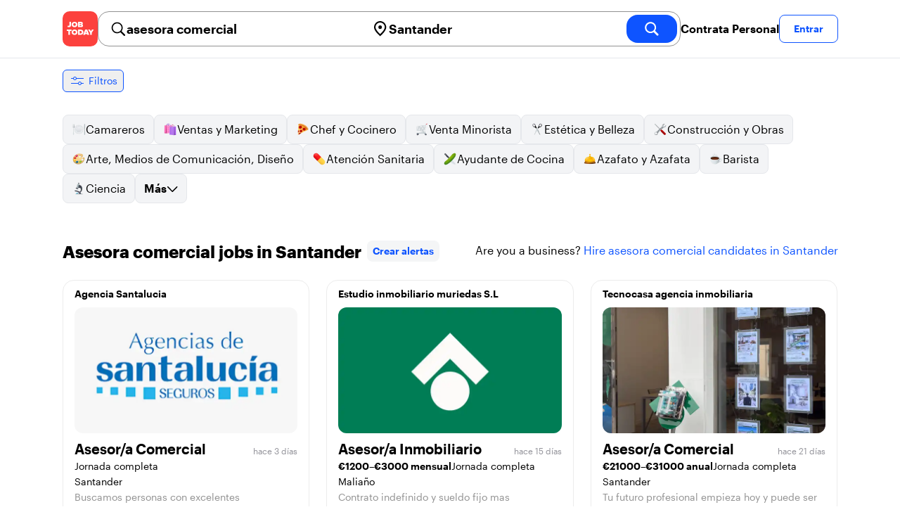

--- FILE ---
content_type: text/html; charset=utf-8
request_url: https://jobtoday.com/es/trabajos-asesora-comercial/santander
body_size: 23893
content:
<!DOCTYPE html><html lang="es"><head><meta charSet="utf-8" data-next-head=""/><meta name="viewport" content="width=device-width" data-next-head=""/><meta name="viewport" content="width=device-width, initial-scale=1"/><meta name="robots" content="index,follow" data-next-head=""/><title data-next-head="">10 Best de asesora comercial Jobs in Santander (enero 2026) | JOB TODAY</title><meta name="title" content="10 Best de asesora comercial Jobs in Santander (enero 2026) | JOB TODAY" data-next-head=""/><meta name="description" content="Apply to 10 asesora comercial jobs available and hiring now in Santander. New asesora comercial vacancies are added daily on JOB TODAY. Get set up in seconds &amp; start chatting with employers in minutes!" data-next-head=""/><meta name="keywords" content="asesora comercial, trabajos" data-next-head=""/><link rel="canonical" href="https://jobtoday.com/es/trabajos-asesora-comercial/santander" data-next-head=""/><meta property="og:site_name" content="jobtoday.com" data-next-head=""/><meta property="og:type" content="website" data-next-head=""/><meta property="og:title" content="10 Best de asesora comercial Jobs in Santander (enero 2026) | JOB TODAY" data-next-head=""/><meta property="og:description" content="Apply to 10 asesora comercial jobs available and hiring now in Santander. New asesora comercial vacancies are added daily on JOB TODAY. Get set up in seconds &amp; start chatting with employers in minutes!" data-next-head=""/><meta property="og:image" content="https://cdn.jobtoday.com/pics/share-pict-1200x630@2x.jpg" data-next-head=""/><meta property="og:url" content="https://jobtoday.com/es/trabajos-asesora-comercial/santander" data-next-head=""/><meta property="twitter:card" content="summary_large_image" data-next-head=""/><meta property="twitter:url" content="https://jobtoday.com/es/trabajos-asesora-comercial/santander" data-next-head=""/><meta property="twitter:title" content="10 Best de asesora comercial Jobs in Santander (enero 2026) | JOB TODAY" data-next-head=""/><meta property="twitter:description" content="Apply to 10 asesora comercial jobs available and hiring now in Santander. New asesora comercial vacancies are added daily on JOB TODAY. Get set up in seconds &amp; start chatting with employers in minutes!" data-next-head=""/><meta property="twitter:site" content="@JobToday_ES" data-next-head=""/><meta property="twitter:creator" content="@JobToday_ES" data-next-head=""/><meta property="twitter:image" content="https://cdn.jobtoday.com/pics/share-pict-1200x630@2x.jpg" data-next-head=""/><link rel="apple-touch-icon" href="/static/apple-touch-icon.png" data-next-head=""/><meta name="apple-itunes-app" content="app-id=981163277" data-next-head=""/><meta name="apple-mobile-web-app-title" content="JOB TODAY" data-next-head=""/><meta name="apple-mobile-web-app-status-bar-style" content="black-translucent" data-next-head=""/><meta name="theme-color" content="#fe1d25" data-next-head=""/><meta name="view-transition" content="same-origin"/><link rel="shortcut icon" type="image/png" href="https://wcdn.jobtoday.com/static/favicon.png" crossorigin="anonymous"/><link rel="apple-touch-icon" href="https://wcdn.jobtoday.com/static/apple-touch-icon.png"/><link rel="modulepreload" href="https://wcdn.jobtoday.com/static/i18n/es.xphKn3jZuJz2tbCJyCp0b.js"/><link rel="preload" href="https://wcdn.jobtoday.com/static/fonts/GraphikUI-Regular-Web.woff2" type="font/woff2" crossorigin="anonymous" as="font"/><link rel="preload" href="https://wcdn.jobtoday.com/static/fonts/GraphikUI-Semibold-Web.woff2" type="font/woff2" crossorigin="anonymous" as="font"/><link rel="preload" href="https://wcdn.jobtoday.com/static/fonts/GraphikUI-Bold-Web.woff2" type="font/woff2" crossorigin="anonymous" as="font"/><link rel="preconnect" href="https://www.googletagmanager.com" crossorigin="anonymous"/><link rel="dns-prefetch" href="https://www.googletagmanager.com" crossorigin="anonymous"/><link rel="preconnect" href="https://wa.appsflyer.com" crossorigin="anonymous"/><link rel="dns-prefetch" href="https://wa.appsflyer.com" crossorigin="anonymous"/><link rel="preconnect" href="https://websdk.appsflyer.com" crossorigin="anonymous"/><link rel="dns-prefetch" href="https://websdk.appsflyer.com" crossorigin="anonymous"/><link rel="preconnect" href="https://www.google-analytics.com" crossorigin="anonymous"/><link rel="dns-prefetch" href="https://www.google-analytics.com" crossorigin="anonymous"/><link rel="preconnect" href="https://wcdn.jobtoday.com" crossorigin="anonymous"/><link rel="dns-prefetch" href="https://wcdn.jobtoday.com" crossorigin="anonymous"/><link rel="preconnect" href="https://fonts.gstatic.com" crossorigin="anonymous"/><link rel="dns-prefetch" href="https://fonts.gstatic.com" crossorigin="anonymous"/><link rel="preconnect" href="https://connect.facebook.net" crossorigin="anonymous"/><link rel="dns-prefetch" href="https://connect.facebook.net" crossorigin="anonymous"/><meta http-equiv="X-UA-Compatible" content="IE=edge"/><meta name="apple-mobile-web-app-title" content="JOB TODAY"/><meta property="og:site_name" content="jobtoday.com"/><meta property="al:android:package" content="com.jobtoday.app"/><meta property="al:ios:app_store_id" content="981163277"/><link rel="preload" href="https://wcdn.jobtoday.com/_next/static/css/bed05fe35b56666a.css" as="style"/><meta name="sentry-trace" content="4d220147669deff237180a39a22c2be7-3c0fc728d2f7769d-0"/><meta name="baggage" content="sentry-environment=production,sentry-release=v197,sentry-public_key=736a896cc11a4a8497b0c58b9354cda9,sentry-trace_id=4d220147669deff237180a39a22c2be7,sentry-sampled=false,sentry-sample_rand=0.8654233555863156,sentry-sample_rate=0.2"/><style>
            @font-face {
              font-family: "GraphikUI";
              font-weight: 400;
              src: url("https://wcdn.jobtoday.com/static/fonts/GraphikUI-Regular-Web.woff2") format("woff2");
              font-display: optional;
            }

            @font-face {
              font-family: "GraphikUI";
              font-weight: 600;
              src: url("https://wcdn.jobtoday.com/static/fonts/GraphikUI-Semibold-Web.woff2") format("woff2");
              font-display: optional;
            }

            @font-face {
              font-family: "GraphikUI";
              font-weight: 700;
              src: url("https://wcdn.jobtoday.com/static/fonts/GraphikUI-Bold-Web.woff2") format("woff2");
              font-display: optional;
            }
            </style><script>
                window.geoIPCountryCode = "us";
                window.geoIPLat = "39.962502";
                window.geoIPLng = "-83.006104";
                window.sentryEnv = "production";
                window.sentryDsn = "https://736a896cc11a4a8497b0c58b9354cda9@sentry.jobtoday.tools/4";
              </script><script>
                var consentValues = {
                  'ad_storage': 'granted',
                  'ad_user_data': 'granted',
                  'ad_personalization': 'granted',
                  'analytics_storage': 'granted',
                };

                window.dataLayer = window.dataLayer || [];
                function gtag(){dataLayer.push(arguments);}
                gtag('js', new Date());


                gtag('config', 'G-X5S79176Z9', {
                  id: undefined,
                  user: undefined,
                  user_id: undefined,
                  page_path: window.location.pathname,
                  debug_mode: window.location.hostname !== "jobtoday.com"
                });

                gtag('config', 'AW-937805066');
                if (undefined) {
                  gtag('set', 'user_data', {
                    email: "undefined"
                  });

                  window.dataLayer.push({
                    userId: undefined,
                    email: "undefined"
                  });
                }

                if (window.location.pathname !== "/" && window.location.pathname !== "/us" && !window.location.pathname.startsWith("/us/")) {
                  gtag('consent', 'default', consentValues);
                }
              </script><link rel="stylesheet" href="https://wcdn.jobtoday.com/_next/static/css/bed05fe35b56666a.css" data-n-g=""/><noscript data-n-css=""></noscript><script defer="" noModule="" src="https://wcdn.jobtoday.com/_next/static/chunks/polyfills-42372ed130431b0a.js"></script><script src="https://wcdn.jobtoday.com/_next/static/chunks/webpack-6cdf4c6feba29c86.js" defer=""></script><script src="https://wcdn.jobtoday.com/_next/static/chunks/framework-c6138ec4f8e5a304.js" defer=""></script><script src="https://wcdn.jobtoday.com/_next/static/chunks/main-5de128f11214265e.js" defer=""></script><script src="https://wcdn.jobtoday.com/_next/static/chunks/pages/_app-b2eee462ccd69e05.js" defer=""></script><script src="https://wcdn.jobtoday.com/_next/static/chunks/07c2d338-45ca41ba265b9aee.js" defer=""></script><script src="https://wcdn.jobtoday.com/_next/static/chunks/4420-18e54e1298ec632d.js" defer=""></script><script src="https://wcdn.jobtoday.com/_next/static/chunks/4470-e2a026e3acab651b.js" defer=""></script><script src="https://wcdn.jobtoday.com/_next/static/chunks/5116-d6f37287e04033fc.js" defer=""></script><script src="https://wcdn.jobtoday.com/_next/static/chunks/8230-0f81303a047bdd29.js" defer=""></script><script src="https://wcdn.jobtoday.com/_next/static/chunks/9981-85ea5ffde56cf419.js" defer=""></script><script src="https://wcdn.jobtoday.com/_next/static/chunks/401-00ff0992c0f0c4a2.js" defer=""></script><script src="https://wcdn.jobtoday.com/_next/static/chunks/920-065ac0a15749f9bf.js" defer=""></script><script src="https://wcdn.jobtoday.com/_next/static/chunks/pages/%5BcountryCode%5D/%5B...feedSlug%5D-0de77a8a6cb742a8.js" defer=""></script><script src="https://wcdn.jobtoday.com/_next/static/xphKn3jZuJz2tbCJyCp0b/_buildManifest.js" defer=""></script><script src="https://wcdn.jobtoday.com/_next/static/xphKn3jZuJz2tbCJyCp0b/_ssgManifest.js" defer=""></script></head><body><noscript>
                  <iframe src="https://www.googletagmanager.com/ns.html?id=GTM-NPFW7TF" height="0" width="0" style="display:none;visibility:hidden"></iframe>
                </noscript><noscript><img height="1" width="1" class="hidden" src="https://www.facebook.com/tr?id=657986048516879&amp;ev=PageView&amp;noscript=1"/></noscript><link rel="preload" as="image" href="https://wcdn.jobtoday.com/static/icons/JT-Logo-XS.svg"/><link rel="preload" as="image" href="https://wcdn.jobtoday.com/static/icons/ic-magnifying-glass-32.svg"/><link rel="preload" as="image" href="https://wcdn.jobtoday.com/static/icons/ic-location-black.svg"/><link rel="preload" as="image" href="https://wcdn.jobtoday.com/static/icons/ic-magnifyingglass-white-bold-24.svg"/><link rel="preload" as="image" href="https://wcdn.jobtoday.com/static/icons/ic-search.svg"/><link rel="preload" as="image" href="https://wcdn.jobtoday.com/static/icons/ic-filters-blue.svg"/><link rel="preload" as="image" href="https://wcdn.jobtoday.com/static/images/landings/app/app-rating_es.svg"/><link rel="preload" as="image" href="https://wcdn.jobtoday.com/static/images/landings/app/appstore_es.svg"/><div id="__next"><div><header class="relative top-0 z-20 border-b border-gray-200 bg-white"><div class="jt-container relative flex items-center justify-between gap-8 sm:gap-12"><a class="shrink-0" data-testid="header_logo" href="/es" title="Busca trabajo y contrata en JOB TODAY" rel="nofollow"><img src="https://wcdn.jobtoday.com/static/icons/JT-Logo-XS.svg" alt="JOB TODAY logo" width="50" height="50"/></a><section class="relative hidden flex-auto lg:block"><div class="md:p-1 md:border md:border-jt-gray-warm-600 md:rounded-2xl"><form class="relative flex flex-col md:flex-row gap-4 md:gap-0" action="/search" method="POST"><input type="hidden" name="countryCode" value="es"/><input type="hidden" name="appHeaders" value="{&quot;X-GUID&quot;:&quot;7469f714-7fe4-48d5-983d-289d8f39f9eb&quot;,&quot;X-LOCALE&quot;:&quot;es&quot;,&quot;X-APP-VERSION&quot;:&quot;2.2.2&quot;,&quot;X-TYPE&quot;:&quot;3&quot;,&quot;X-WEB-DEVICE-TYPE&quot;:&quot;desktop&quot;,&quot;X-SESSION-TOKEN&quot;:&quot;&quot;,&quot;X-FORWARDED-FOR&quot;:&quot;18.117.245.178, 10.0.103.145, 10.0.8.230&quot;,&quot;user-agent&quot;:&quot;Mozilla/5.0 (Macintosh; Intel Mac OS X 10_15_7) AppleWebKit/537.36 (KHTML, like Gecko) Chrome/131.0.0.0 Safari/537.36; ClaudeBot/1.0; +claudebot@anthropic.com)&quot;,&quot;x-geoip2-country&quot;:&quot;US&quot;,&quot;x-geoip2-city&quot;:&quot;Columbus&quot;}"/><div class="relative md:static flex flex-1 flex-col border md:border-none rounded-2xl md:rounded-none"><label class="flex-1 flex items-center pl-3 md:px-3 gap-2" id="_R_cm_-label" for="_R_cm_-input"><img src="https://wcdn.jobtoday.com/static/icons/ic-magnifying-glass-32.svg" alt="search icon" width="24" height="24"/><input class="text-lg font-semibold bg-transparent border-none transition-none p-0 search-cancel:h-4 search-cancel:w-4 search-cancel:appearance-none search-cancel:bg-[url(/static/icons/ic-multiply-grey-16.svg)]" type="search" data-testid="search-bar_keyword" aria-activedescendant="" aria-autocomplete="list" aria-controls="_R_cm_-menu" aria-expanded="false" aria-labelledby="_R_cm_-label" autoComplete="off" id="_R_cm_-input" role="combobox" placeholder="Buscar ofertas" name="keywordField" value="asesora comercial"/></label><div class="absolute -bottom-2 left-0 md:-bottom-4 w-full"><ul class="absolute z-10 w-full overflow-hidden rounded-2xl bg-white drop-shadow-[0_4px_24px_rgba(0,0,0,0.08)] hidden" data-testid="search-bar_keyword-suggestion_list" id="_R_cm_-menu" role="listbox" aria-labelledby="_R_cm_-label"></ul></div></div><div class="relative md:static flex flex-1 flex-col border md:border-none rounded-2xl md:rounded-none"><label class="flex-1 flex items-center pl-3 md:px-3 gap-2" id="_R_cmH2_-label" for="_R_cmH2_-input"><img src="https://wcdn.jobtoday.com/static/icons/ic-location-black.svg" alt="search icon" width="24" height="24"/><input class="text-lg font-semibold bg-transparent border-none transition-none p-0 search-cancel:h-4 search-cancel:w-4 search-cancel:appearance-none search-cancel:bg-[url(/static/icons/ic-multiply-grey-16.svg)]" type="search" data-testid="search-bar_location" aria-activedescendant="" aria-autocomplete="list" aria-controls="_R_cmH2_-menu" aria-expanded="false" aria-labelledby="_R_cmH2_-label" autoComplete="off" id="_R_cmH2_-input" role="combobox" placeholder="¿En qué ciudad?" name="locationField" value="Santander"/></label><div class="absolute -bottom-2 left-0 md:-bottom-4 w-full"><ul class="absolute z-10 w-full overflow-hidden rounded-2xl bg-white drop-shadow-[0_4px_24px_rgba(0,0,0,0.08)] hidden" data-testid="search-bar_location-suggestion_list" id="_R_cmH2_-menu" role="listbox" aria-labelledby="_R_cmH2_-label"></ul></div></div><button class="w-auto flex-none h-10 rounded-2xl md:px-6 text-xl font-semibold bg-jt-primary text-white transition-transform hover:scale-105 active:scale-95" type="submit" aria-label="search" data-testid="search-bar_find-button"><img src="https://wcdn.jobtoday.com/static/icons/ic-magnifyingglass-white-bold-24.svg" alt="search icon" width="24" height="24" class="hidden md:block"/><span class="md:hidden">Buscar</span></button></form></div></section><ul class="flex items-center gap-4"><li><a class="cursor-pointer font-semibold text-black hover:text-opacity-60 sm:whitespace-nowrap leading-5 inline-block" href="https://jobtoday.com/es/landings/hire" rel="noopener noreferrer nofollow" target="_blank" data-testid="header_start-hiring-button">Contrata Personal</a></li><li><button data-testid="header_log-in-button" class="btn jt-text-16 jt-btn-sm whitespace-nowrap font-semibold btn-sm jt-btn-outline" id="headlessui-menu-button-_R_7crcm_" type="button" aria-haspopup="menu" aria-expanded="false" data-headlessui-state="">Entrar</button></li></ul></div><div class="px-4 pb-4 lg:hidden"><button type="button" class="peer line-clamp-1 w-full rounded-lg border border-jt-gray-200 bg-white p-2" data-testid="search-bar_navigation-panel"><div class="flex items-center"><img src="https://wcdn.jobtoday.com/static/icons/ic-search.svg" alt="search icon" width="24" height="24"/><div class="flex gap-2"><span class="line-clamp-1">asesora comercial</span><span class="line-clamp-1 text-jt-primary">en<!-- --> <!-- -->Santander</span></div></div></button></div></header><div class="sticky top-0 z-10 bg-white"><div class="jt-container"><div class="flex snap-x snap-proximity gap-2 overflow-x-auto scrollbar-none md:overflow-visible"><button class="flex h-8 shrink-0 snap-start items-center justify-center rounded-md border-[1px] border-jt-primary px-2 py-1 text-sm font-normal normal-case text-jt-primary transition-all active:scale-[0.95]" data-testid="job-results-filters"><img src="https://wcdn.jobtoday.com/static/icons/ic-filters-blue.svg" alt="filters icon" width="24" height="24"/><span class="ml-1 hidden md:block">Filtros</span></button></div></div></div><div class="jt-container"><section class="mb-8 md:mb-12"><div class="flex flex-col gap-2"><div class="flex snap-x snap-proximity gap-2 overflow-x-auto scrollbar-none flex-nowrap md:flex-wrap md:overflow-visible md:pb-0"><div class="flex flex-shrink-0 snap-start flex" data-testid="category-item"><a href="/es/trabajos-camareros/santander" class="flex shrink-0 items-center gap-2 bg-gray-100 text-black border-gray-200 whitespace-nowrap rounded-lg border px-3 py-2 transition duration-200 ease-in-out md:hover:border-jt-primary md:hover:bg-jt-primary-light md:hover:text-jt-primary md:hover:shadow-sm"><img src="https://cdn.jobtoday.com/categories/32x32/ic-emj-waiters-32.png" alt="Offres d&#x27;emploi: en tant que Camareros" loading="lazy" width="20" height="20"/> <!-- -->Camareros</a></div><div class="flex flex-shrink-0 snap-start flex" data-testid="category-item"><a href="/es/trabajos-ventas-y-marketing/santander" class="flex shrink-0 items-center gap-2 bg-gray-100 text-black border-gray-200 whitespace-nowrap rounded-lg border px-3 py-2 transition duration-200 ease-in-out md:hover:border-jt-primary md:hover:bg-jt-primary-light md:hover:text-jt-primary md:hover:shadow-sm"><img src="https://cdn.jobtoday.com/categories/32x32/ic-emj-sales_marketing-32.png" alt="Offres d&#x27;emploi: en tant que Ventas y Marketing" loading="lazy" width="20" height="20"/> <!-- -->Ventas y Marketing</a></div><div class="flex flex-shrink-0 snap-start flex" data-testid="category-item"><a href="/es/trabajos-chef-y-cocinero/santander" class="flex shrink-0 items-center gap-2 bg-gray-100 text-black border-gray-200 whitespace-nowrap rounded-lg border px-3 py-2 transition duration-200 ease-in-out md:hover:border-jt-primary md:hover:bg-jt-primary-light md:hover:text-jt-primary md:hover:shadow-sm"><img src="https://cdn.jobtoday.com/categories/32x32/ic-emj-chef_cook-32.png" alt="Offres d&#x27;emploi: en tant que Chef y Cocinero" loading="lazy" width="20" height="20"/> <!-- -->Chef y Cocinero</a></div><div class="flex flex-shrink-0 snap-start flex" data-testid="category-item"><a href="/es/trabajos-venta-minorista/santander" class="flex shrink-0 items-center gap-2 bg-gray-100 text-black border-gray-200 whitespace-nowrap rounded-lg border px-3 py-2 transition duration-200 ease-in-out md:hover:border-jt-primary md:hover:bg-jt-primary-light md:hover:text-jt-primary md:hover:shadow-sm"><img src="https://cdn.jobtoday.com/categories/32x32/ic-emj-retail-32.png" alt="Offres d&#x27;emploi: en tant que Venta Minorista" loading="lazy" width="20" height="20"/> <!-- -->Venta Minorista</a></div><div class="flex flex-shrink-0 snap-start flex" data-testid="category-item"><a href="/es/trabajos-estetica-y-belleza/santander" class="flex shrink-0 items-center gap-2 bg-gray-100 text-black border-gray-200 whitespace-nowrap rounded-lg border px-3 py-2 transition duration-200 ease-in-out md:hover:border-jt-primary md:hover:bg-jt-primary-light md:hover:text-jt-primary md:hover:shadow-sm"><img src="https://cdn.jobtoday.com/categories/32x32/ic-emj-salon_beauty-32.png" alt="Offres d&#x27;emploi: en tant que Estética y Belleza" loading="lazy" width="20" height="20"/> <!-- -->Estética y Belleza</a></div><div class="flex flex-shrink-0 snap-start flex" data-testid="category-item"><a href="/es/trabajos-construccion-y-obras/santander" class="flex shrink-0 items-center gap-2 bg-gray-100 text-black border-gray-200 whitespace-nowrap rounded-lg border px-3 py-2 transition duration-200 ease-in-out md:hover:border-jt-primary md:hover:bg-jt-primary-light md:hover:text-jt-primary md:hover:shadow-sm"><img src="https://cdn.jobtoday.com/categories/32x32/ic-emj-construction_repair-32.png" alt="Offres d&#x27;emploi: en tant que Construcción y Obras" loading="lazy" width="20" height="20"/> <!-- -->Construcción y Obras</a></div><div class="flex flex-shrink-0 snap-start flex" data-testid="category-item"><a href="/es/trabajos-arte%2C-medios-de-comunicacion%2C-diseno/santander" class="flex shrink-0 items-center gap-2 bg-gray-100 text-black border-gray-200 whitespace-nowrap rounded-lg border px-3 py-2 transition duration-200 ease-in-out md:hover:border-jt-primary md:hover:bg-jt-primary-light md:hover:text-jt-primary md:hover:shadow-sm"><img src="https://cdn.jobtoday.com/categories/32x32/ic-emj-visual_media-32.png" alt="Offres d&#x27;emploi: en tant que Arte, Medios de Comunicación, Diseño" loading="lazy" width="20" height="20"/> <!-- -->Arte, Medios de Comunicación, Diseño</a></div><div class="flex flex-shrink-0 snap-start flex" data-testid="category-item"><a href="/es/trabajos-atencion-sanitaria/santander" class="flex shrink-0 items-center gap-2 bg-gray-100 text-black border-gray-200 whitespace-nowrap rounded-lg border px-3 py-2 transition duration-200 ease-in-out md:hover:border-jt-primary md:hover:bg-jt-primary-light md:hover:text-jt-primary md:hover:shadow-sm"><img src="https://cdn.jobtoday.com/categories/32x32/ic-emj-healthcare-32.png" alt="Offres d&#x27;emploi: en tant que Atención Sanitaria" loading="lazy" width="20" height="20"/> <!-- -->Atención Sanitaria</a></div><div class="flex flex-shrink-0 snap-start flex" data-testid="category-item"><a href="/es/trabajos-ayudante-de-cocina/santander" class="flex shrink-0 items-center gap-2 bg-gray-100 text-black border-gray-200 whitespace-nowrap rounded-lg border px-3 py-2 transition duration-200 ease-in-out md:hover:border-jt-primary md:hover:bg-jt-primary-light md:hover:text-jt-primary md:hover:shadow-sm"><img src="https://cdn.jobtoday.com/categories/32x32/ic-emj-kitchen_assistants-32.png" alt="Offres d&#x27;emploi: en tant que Ayudante de Cocina" loading="lazy" width="20" height="20"/> <!-- -->Ayudante de Cocina</a></div><div class="flex flex-shrink-0 snap-start flex" data-testid="category-item"><a href="/es/trabajos-azafato-y-azafata/santander" class="flex shrink-0 items-center gap-2 bg-gray-100 text-black border-gray-200 whitespace-nowrap rounded-lg border px-3 py-2 transition duration-200 ease-in-out md:hover:border-jt-primary md:hover:bg-jt-primary-light md:hover:text-jt-primary md:hover:shadow-sm"><img src="https://cdn.jobtoday.com/categories/32x32/ic-emj-host_hostess-32.png" alt="Offres d&#x27;emploi: en tant que Azafato y Azafata" loading="lazy" width="20" height="20"/> <!-- -->Azafato y Azafata</a></div><div class="flex flex-shrink-0 snap-start flex" data-testid="category-item"><a href="/es/trabajos-barista/santander" class="flex shrink-0 items-center gap-2 bg-gray-100 text-black border-gray-200 whitespace-nowrap rounded-lg border px-3 py-2 transition duration-200 ease-in-out md:hover:border-jt-primary md:hover:bg-jt-primary-light md:hover:text-jt-primary md:hover:shadow-sm"><img src="https://cdn.jobtoday.com/categories/32x32/ic-emj-barista-32.png" alt="Offres d&#x27;emploi: en tant que Barista" loading="lazy" width="20" height="20"/> <!-- -->Barista</a></div><div class="flex flex-shrink-0 snap-start flex" data-testid="category-item"><a href="/es/trabajos-ciencia/santander" class="flex shrink-0 items-center gap-2 bg-gray-100 text-black border-gray-200 whitespace-nowrap rounded-lg border px-3 py-2 transition duration-200 ease-in-out md:hover:border-jt-primary md:hover:bg-jt-primary-light md:hover:text-jt-primary md:hover:shadow-sm"><img src="https://cdn.jobtoday.com/categories/32x32/ic-emj-science-32.png" alt="Offres d&#x27;emploi: en tant que Ciencia" loading="lazy" width="20" height="20"/> <!-- -->Ciencia</a></div><div class="flex flex-shrink-0 snap-start md:hidden" data-testid="category-item"><a href="/es/trabajos-contabilidad-y-finanzas/santander" class="flex shrink-0 items-center gap-2 bg-gray-100 text-black border-gray-200 whitespace-nowrap rounded-lg border px-3 py-2 transition duration-200 ease-in-out md:hover:border-jt-primary md:hover:bg-jt-primary-light md:hover:text-jt-primary md:hover:shadow-sm"><img src="https://cdn.jobtoday.com/categories/32x32/ic-emj-accounting_finance-32.png" alt="Offres d&#x27;emploi: en tant que Contabilidad y Finanzas" loading="lazy" width="20" height="20"/> <!-- -->Contabilidad y Finanzas</a></div><div class="flex flex-shrink-0 snap-start md:hidden" data-testid="category-item"><a href="/es/trabajos-cuidado-de-animales/santander" class="flex shrink-0 items-center gap-2 bg-gray-100 text-black border-gray-200 whitespace-nowrap rounded-lg border px-3 py-2 transition duration-200 ease-in-out md:hover:border-jt-primary md:hover:bg-jt-primary-light md:hover:text-jt-primary md:hover:shadow-sm"><img src="https://cdn.jobtoday.com/categories/32x32/ic-emj-animal_care-32.png" alt="Offres d&#x27;emploi: en tant que Cuidado de animales" loading="lazy" width="20" height="20"/> <!-- -->Cuidado de animales</a></div><div class="flex flex-shrink-0 snap-start md:hidden" data-testid="category-item"><a href="/es/trabajos-cuidado-de-ninos/santander" class="flex shrink-0 items-center gap-2 bg-gray-100 text-black border-gray-200 whitespace-nowrap rounded-lg border px-3 py-2 transition duration-200 ease-in-out md:hover:border-jt-primary md:hover:bg-jt-primary-light md:hover:text-jt-primary md:hover:shadow-sm"><img src="https://cdn.jobtoday.com/categories/32x32/ic-emj-child_youth_care-32.png" alt="Offres d&#x27;emploi: en tant que Cuidado de niños" loading="lazy" width="20" height="20"/> <!-- -->Cuidado de niños</a></div><div class="flex flex-shrink-0 snap-start md:hidden" data-testid="category-item"><a href="/es/trabajos-deportes-y-bienestar/santander" class="flex shrink-0 items-center gap-2 bg-gray-100 text-black border-gray-200 whitespace-nowrap rounded-lg border px-3 py-2 transition duration-200 ease-in-out md:hover:border-jt-primary md:hover:bg-jt-primary-light md:hover:text-jt-primary md:hover:shadow-sm"><img src="https://cdn.jobtoday.com/categories/32x32/ic-emj-sports_wellness-32.png" alt="Offres d&#x27;emploi: en tant que Deportes y Bienestar" loading="lazy" width="20" height="20"/> <!-- -->Deportes y Bienestar</a></div><div class="flex flex-shrink-0 snap-start md:hidden" data-testid="category-item"><a href="/es/trabajos-educacion/santander" class="flex shrink-0 items-center gap-2 bg-gray-100 text-black border-gray-200 whitespace-nowrap rounded-lg border px-3 py-2 transition duration-200 ease-in-out md:hover:border-jt-primary md:hover:bg-jt-primary-light md:hover:text-jt-primary md:hover:shadow-sm"><img src="https://cdn.jobtoday.com/categories/32x32/ic-emj-education_training-32.png" alt="Offres d&#x27;emploi: en tant que Educación" loading="lazy" width="20" height="20"/> <!-- -->Educación</a></div><div class="flex flex-shrink-0 snap-start md:hidden" data-testid="category-item"><a href="/es/trabajos-entretenimiento/santander" class="flex shrink-0 items-center gap-2 bg-gray-100 text-black border-gray-200 whitespace-nowrap rounded-lg border px-3 py-2 transition duration-200 ease-in-out md:hover:border-jt-primary md:hover:bg-jt-primary-light md:hover:text-jt-primary md:hover:shadow-sm"><img src="https://cdn.jobtoday.com/categories/32x32/ic-emj-arts_entertainment-32.png" alt="Offres d&#x27;emploi: en tant que Entretenimiento" loading="lazy" width="20" height="20"/> <!-- -->Entretenimiento</a></div><div class="flex flex-shrink-0 snap-start md:hidden" data-testid="category-item"><a href="/es/trabajos-eventos-y-promociones/santander" class="flex shrink-0 items-center gap-2 bg-gray-100 text-black border-gray-200 whitespace-nowrap rounded-lg border px-3 py-2 transition duration-200 ease-in-out md:hover:border-jt-primary md:hover:bg-jt-primary-light md:hover:text-jt-primary md:hover:shadow-sm"><img src="https://cdn.jobtoday.com/categories/32x32/ic-emj-events_promotion-32.png" alt="Offres d&#x27;emploi: en tant que Eventos y Promociones" loading="lazy" width="20" height="20"/> <!-- -->Eventos y Promociones</a></div><div class="flex flex-shrink-0 snap-start md:hidden" data-testid="category-item"><a href="/es/trabajos-gerencia/santander" class="flex shrink-0 items-center gap-2 bg-gray-100 text-black border-gray-200 whitespace-nowrap rounded-lg border px-3 py-2 transition duration-200 ease-in-out md:hover:border-jt-primary md:hover:bg-jt-primary-light md:hover:text-jt-primary md:hover:shadow-sm"><img src="https://cdn.jobtoday.com/categories/32x32/ic-emj-business_management-32.png" alt="Offres d&#x27;emploi: en tant que Gerencia" loading="lazy" width="20" height="20"/> <!-- -->Gerencia</a></div><div class="flex flex-shrink-0 snap-start md:hidden" data-testid="category-item"><a href="/es/trabajos-industria-y-produccion/santander" class="flex shrink-0 items-center gap-2 bg-gray-100 text-black border-gray-200 whitespace-nowrap rounded-lg border px-3 py-2 transition duration-200 ease-in-out md:hover:border-jt-primary md:hover:bg-jt-primary-light md:hover:text-jt-primary md:hover:shadow-sm"><img src="https://cdn.jobtoday.com/categories/32x32/ic-emj-production_manufacturing-32.png" alt="Offres d&#x27;emploi: en tant que Industria y Producción" loading="lazy" width="20" height="20"/> <!-- -->Industria y Producción</a></div><div class="flex flex-shrink-0 snap-start md:hidden" data-testid="category-item"><a href="/es/trabajos-ingenieria/santander" class="flex shrink-0 items-center gap-2 bg-gray-100 text-black border-gray-200 whitespace-nowrap rounded-lg border px-3 py-2 transition duration-200 ease-in-out md:hover:border-jt-primary md:hover:bg-jt-primary-light md:hover:text-jt-primary md:hover:shadow-sm"><img src="https://cdn.jobtoday.com/categories/32x32/ic-emj-engineer-32.png" alt="Offres d&#x27;emploi: en tant que Ingenieria" loading="lazy" width="20" height="20"/> <!-- -->Ingenieria</a></div><div class="flex flex-shrink-0 snap-start md:hidden" data-testid="category-item"><a href="/es/trabajos-limpieza/santander" class="flex shrink-0 items-center gap-2 bg-gray-100 text-black border-gray-200 whitespace-nowrap rounded-lg border px-3 py-2 transition duration-200 ease-in-out md:hover:border-jt-primary md:hover:bg-jt-primary-light md:hover:text-jt-primary md:hover:shadow-sm"><img src="https://cdn.jobtoday.com/categories/32x32/ic-emj-cleaner-32.png" alt="Offres d&#x27;emploi: en tant que Limpieza" loading="lazy" width="20" height="20"/> <!-- -->Limpieza</a></div><div class="flex flex-shrink-0 snap-start md:hidden" data-testid="category-item"><a href="/es/trabajos-moda/santander" class="flex shrink-0 items-center gap-2 bg-gray-100 text-black border-gray-200 whitespace-nowrap rounded-lg border px-3 py-2 transition duration-200 ease-in-out md:hover:border-jt-primary md:hover:bg-jt-primary-light md:hover:text-jt-primary md:hover:shadow-sm"><img src="https://cdn.jobtoday.com/categories/32x32/ic-emj-fashion-32.png" alt="Offres d&#x27;emploi: en tant que Moda" loading="lazy" width="20" height="20"/> <!-- -->Moda</a></div><div class="flex flex-shrink-0 snap-start md:hidden" data-testid="category-item"><a href="/es/trabajos-oficina-y-administracion/santander" class="flex shrink-0 items-center gap-2 bg-gray-100 text-black border-gray-200 whitespace-nowrap rounded-lg border px-3 py-2 transition duration-200 ease-in-out md:hover:border-jt-primary md:hover:bg-jt-primary-light md:hover:text-jt-primary md:hover:shadow-sm"><img src="https://cdn.jobtoday.com/categories/32x32/ic-emj-admin_secretarial-32.png" alt="Offres d&#x27;emploi: en tant que Oficina y Administración" loading="lazy" width="20" height="20"/> <!-- -->Oficina y Administración</a></div><div class="flex flex-shrink-0 snap-start md:hidden" data-testid="category-item"><a href="/es/trabajos-redaccion-y-edicion/santander" class="flex shrink-0 items-center gap-2 bg-gray-100 text-black border-gray-200 whitespace-nowrap rounded-lg border px-3 py-2 transition duration-200 ease-in-out md:hover:border-jt-primary md:hover:bg-jt-primary-light md:hover:text-jt-primary md:hover:shadow-sm"><img src="https://cdn.jobtoday.com/categories/32x32/ic-emj-editor_writer-32.png" alt="Offres d&#x27;emploi: en tant que Redacción y Edición" loading="lazy" width="20" height="20"/> <!-- -->Redacción y Edición</a></div><div class="flex flex-shrink-0 snap-start md:hidden" data-testid="category-item"><a href="/es/trabajos-seguridad/santander" class="flex shrink-0 items-center gap-2 bg-gray-100 text-black border-gray-200 whitespace-nowrap rounded-lg border px-3 py-2 transition duration-200 ease-in-out md:hover:border-jt-primary md:hover:bg-jt-primary-light md:hover:text-jt-primary md:hover:shadow-sm"><img src="https://cdn.jobtoday.com/categories/32x32/ic-emj-security-32.png" alt="Offres d&#x27;emploi: en tant que Seguridad" loading="lazy" width="20" height="20"/> <!-- -->Seguridad</a></div><div class="flex flex-shrink-0 snap-start md:hidden" data-testid="category-item"><a href="/es/trabajos-servicio-al-cliente/santander" class="flex shrink-0 items-center gap-2 bg-gray-100 text-black border-gray-200 whitespace-nowrap rounded-lg border px-3 py-2 transition duration-200 ease-in-out md:hover:border-jt-primary md:hover:bg-jt-primary-light md:hover:text-jt-primary md:hover:shadow-sm"><img src="https://cdn.jobtoday.com/categories/32x32/ic-emj-customer_service-32.png" alt="Offres d&#x27;emploi: en tant que Servicio al Cliente" loading="lazy" width="20" height="20"/> <!-- -->Servicio al Cliente</a></div><div class="flex flex-shrink-0 snap-start md:hidden" data-testid="category-item"><a href="/es/trabajos-servicios-juridicos/santander" class="flex shrink-0 items-center gap-2 bg-gray-100 text-black border-gray-200 whitespace-nowrap rounded-lg border px-3 py-2 transition duration-200 ease-in-out md:hover:border-jt-primary md:hover:bg-jt-primary-light md:hover:text-jt-primary md:hover:shadow-sm"><img src="https://cdn.jobtoday.com/categories/32x32/ic-emj-legal-32.png" alt="Offres d&#x27;emploi: en tant que Servicios Jurídicos" loading="lazy" width="20" height="20"/> <!-- -->Servicios Jurídicos</a></div><div class="flex flex-shrink-0 snap-start md:hidden" data-testid="category-item"><a href="/es/trabajos-tecnologia-de-la-informacion/santander" class="flex shrink-0 items-center gap-2 bg-gray-100 text-black border-gray-200 whitespace-nowrap rounded-lg border px-3 py-2 transition duration-200 ease-in-out md:hover:border-jt-primary md:hover:bg-jt-primary-light md:hover:text-jt-primary md:hover:shadow-sm"><img src="https://cdn.jobtoday.com/categories/32x32/ic-emj-information_technology-32.png" alt="Offres d&#x27;emploi: en tant que Tecnología de la información" loading="lazy" width="20" height="20"/> <!-- -->Tecnología de la información</a></div><div class="flex flex-shrink-0 snap-start md:hidden" data-testid="category-item"><a href="/es/trabajos-transporte-y-reparto/santander" class="flex shrink-0 items-center gap-2 bg-gray-100 text-black border-gray-200 whitespace-nowrap rounded-lg border px-3 py-2 transition duration-200 ease-in-out md:hover:border-jt-primary md:hover:bg-jt-primary-light md:hover:text-jt-primary md:hover:shadow-sm"><img src="https://cdn.jobtoday.com/categories/32x32/ic-emj-driver_delivery-32.png" alt="Offres d&#x27;emploi: en tant que Transporte y Reparto" loading="lazy" width="20" height="20"/> <!-- -->Transporte y Reparto</a></div><div class="flex flex-shrink-0 snap-start md:hidden" data-testid="category-item"><a href="/es/trabajos-otros/santander" class="flex shrink-0 items-center gap-2 bg-gray-100 text-black border-gray-200 whitespace-nowrap rounded-lg border px-3 py-2 transition duration-200 ease-in-out md:hover:border-jt-primary md:hover:bg-jt-primary-light md:hover:text-jt-primary md:hover:shadow-sm"><img src="https://cdn.jobtoday.com/categories/32x32/ic-emj-other-32.png" alt="Offres d&#x27;emploi: en tant que Otros" loading="lazy" width="20" height="20"/> <!-- -->Otros</a></div><div class="hidden md:block" data-type="more"><button type="button" class="flex shrink-0 cursor-pointer items-center gap-2 whitespace-nowrap rounded-lg border border-gray-200 bg-gray-100 px-3 py-2 font-semibold text-black transition duration-200 ease-in-out hover:border-jt-primary hover:bg-jt-primary-light hover:text-jt-primary hover:shadow-sm" data-testid="show-more-desktop">Más<img src="https://wcdn.jobtoday.com/static/icons/ic-chevron-down-16.svg" alt="more icon" loading="lazy" width="16" height="16"/></button></div></div><div class="flex justify-center md:hidden"><button type="button" class="font-semibold text-jt-primary" data-testid="show-more-mobile">Ver todas</button></div></div></section><section class="mb-8"><div class="mb-6 lg:flex lg:items-center lg:justify-between lg:gap-8"><h1 class="flex-shrink-0 flex-grow text-2xl font-extrabold" data-testid="job-results-title">Asesora comercial jobs in Santander<span class="ml-2 align-text-bottom"><span class="cursor-pointer jt-text-14 mb-[16px] mt-[8px] block rounded-lg bg-[#f4f5f6] px-2 py-2 text-center font-semibold text-jt-primary sm:my-auto sm:inline-block sm:py-1 false" role="link" tabindex="0">Crear alertas</span></span></h1><p class="line-clamp-1" data-testid="job-results-are-you-business">Are you a business? <a class="text-jt-primary" href="/es/candidates-sales-agent/santander" data-testid="job-results-are-you-business-link">Hire asesora comercial candidates in Santander</a></p></div><ul class="flex flex-col gap-6 md:grid md:grid-cols-3"><li class="flex"><div class="flex h-full w-full flex-col rounded-2xl border transition-shadow hover:shadow-xl border-[#ececec]" data-testid="job-card"><div><a href="https://jobtoday.com/es/company/seguros-agencia-santalucia-JlMoAm" class="px-4 py-2 jt-text-14 line-clamp-1 text-left font-semibold hover:underline">Agencia Santalucia</a></div><a href="/es/trabajo/asesor-a-comercial-j9PkQz" class="flex flex-col h-full px-4 pb-4 space-y-2"><div class="relative aspect-video overflow-hidden rounded-xl"><picture><source type="image/webp" srcSet="https://cdn.jobtoday.com/img/82c9bde3-bc0f-4b1a-82ab-7a5a0c3435bc/640x360.webp"/><img class="w-full" src="https://cdn.jobtoday.com/img/82c9bde3-bc0f-4b1a-82ab-7a5a0c3435bc/640x360.jpg" alt="Asesor/a Comercial" width="640" height="360" loading="eager"/></picture></div><div class="flex grow flex-col gap-1"><div class="grid grid-cols-3 items-baseline justify-between gap-2"><div class="jt-text-20 col-span-2 line-clamp-2 text-left font-semibold text-black" data-testid="job-card_title">Asesor/a Comercial</div><div class="jt-text-12 line-clamp-1 text-right text-jt-gray-300" data-testid="job-card_update-date">hace 3 días</div></div><div class="flex gap-2"><div class="jt-text-14">Jornada completa</div></div><div class="jt-text-14 text-left">Santander</div><p class="jt-text-14 line-clamp-3 text-left text-[#929292]">Buscamos personas con excelentes competencias comunicativas y gran iniciativa para desempeñar actividades comerciales. Ofrecemos una remuneración atractiva desde el primer día, así como capacitación continua para el desarrollo profesional. Además, proporcionamos herramientas digitales para apoyar tus tareas diarias y maximizar tu productividad.</p></div><div class="flex flex-wrap gap-2"><div class="jt-text-12 text-nowrap rounded-md px-2 py-1 bg-jt-green-100 text-jt-green-500" data-testid="job-card-badge-immediateStart">¡Incorporación inmediata!</div><div class="jt-text-12 text-nowrap rounded-md px-2 py-1 bg-jt-green-100 text-jt-green-500" data-testid="job-card-badge-noExperience">Sin experiencia</div><div class="jt-text-12 text-nowrap rounded-md px-2 py-1 bg-jt-gray-100 text-jt-gray-300" data-testid="job-card-badge-easyApply">Inscripción fácil</div></div></a></div></li><li class="flex"><div class="flex h-full w-full flex-col rounded-2xl border transition-shadow hover:shadow-xl border-[#ececec]" data-testid="job-card"><div><a href="https://jobtoday.com/es/company/oficina-inmobiliaria-estudio-inmobiliario-muriedas-p33yXG" class="px-4 py-2 jt-text-14 line-clamp-1 text-left font-semibold hover:underline">Estudio inmobiliario muriedas S.L</a></div><a href="/es/trabajo/asesor-a-inmobiliario-5xB2pL" class="flex flex-col h-full px-4 pb-4 space-y-2"><div class="relative aspect-video overflow-hidden rounded-xl"><picture><source type="image/webp" srcSet="https://cdn.jobtoday.com/img/af573be8-6ada-4733-befa-26cb81cc12ab/640x360.webp"/><img class="w-full" src="https://cdn.jobtoday.com/img/af573be8-6ada-4733-befa-26cb81cc12ab/640x360.jpg" alt="Asesor/a Inmobiliario" width="640" height="360" loading="eager"/></picture></div><div class="flex grow flex-col gap-1"><div class="grid grid-cols-3 items-baseline justify-between gap-2"><div class="jt-text-20 col-span-2 line-clamp-2 text-left font-semibold text-black" data-testid="job-card_title">Asesor/a Inmobiliario</div><div class="jt-text-12 line-clamp-1 text-right text-jt-gray-300" data-testid="job-card_update-date">hace 15 días</div></div><div class="flex gap-2"><div class="jt-text-14 font-semibold">€1200–€3000 mensual</div><div class="jt-text-14">Jornada completa</div></div><div class="jt-text-14 text-left">Maliaño</div><p class="jt-text-14 line-clamp-3 text-left text-[#929292]">Contrato indefinido y sueldo fijo mas comisiones. Oficina de TECNOCASA en CAMARGO seleccionan agentes comerciales para nuevas zonas en desarrollo. Escuela de formación a cargo de la empresa. Tendrá una zona en exclusiva donde desarrollar su actividad. Aprenderá lo necesario a la actividad de la intermediación inmobiliaria, para poder formarse como profesional inmobiliario, abarcando la captación, tasación, venta de servicio, gestión de venta o alquiler de inmuebles, negociación, aceptación de propuestas y preparación de expedientes para su firma. Buscamos a gente joven, ambiciosa y con ganas!</p></div><div class="flex flex-wrap gap-2"><div class="jt-text-12 text-nowrap rounded-md px-2 py-1 bg-jt-green-100 text-jt-green-500" data-testid="job-card-badge-immediateStart">¡Incorporación inmediata!</div><div class="jt-text-12 text-nowrap rounded-md px-2 py-1 bg-jt-green-100 text-jt-green-500" data-testid="job-card-badge-noExperience">Sin experiencia</div><div class="jt-text-12 text-nowrap rounded-md px-2 py-1 bg-jt-gray-100 text-jt-gray-300" data-testid="job-card-badge-easyApply">Inscripción fácil</div></div></a></div></li><li class="flex"><div class="flex h-full w-full flex-col rounded-2xl border transition-shadow hover:shadow-xl border-[#ececec]" data-testid="job-card"><div><a href="https://jobtoday.com/es/company/real-estate-agency-tecnocasa-agencia-inmobiliaria-R02AmO" class="px-4 py-2 jt-text-14 line-clamp-1 text-left font-semibold hover:underline">Tecnocasa agencia inmobiliaria</a></div><a href="/es/trabajo/asesor-a-comercial-2n9wBz" class="flex flex-col h-full px-4 pb-4 space-y-2"><div class="relative aspect-video overflow-hidden rounded-xl"><picture><source type="image/webp" srcSet="https://cdn.jobtoday.com/img/a49e5e27-8593-4ab0-ab66-d2c4f4d4ea6c/640x360.webp"/><img class="w-full" src="https://cdn.jobtoday.com/img/a49e5e27-8593-4ab0-ab66-d2c4f4d4ea6c/640x360.jpg" alt="Asesor/a Comercial" width="640" height="360" loading="eager"/></picture></div><div class="flex grow flex-col gap-1"><div class="grid grid-cols-3 items-baseline justify-between gap-2"><div class="jt-text-20 col-span-2 line-clamp-2 text-left font-semibold text-black" data-testid="job-card_title">Asesor/a Comercial</div><div class="jt-text-12 line-clamp-1 text-right text-jt-gray-300" data-testid="job-card_update-date">hace 21 días</div></div><div class="flex gap-2"><div class="jt-text-14 font-semibold">€21000–€31000 anual</div><div class="jt-text-14">Jornada completa</div></div><div class="jt-text-14 text-left">Santander</div><p class="jt-text-14 line-clamp-3 text-left text-[#929292]">Tu futuro profesional empieza hoy y puede ser brillante con nosotros. Estamos ampliando nuestro equipo de asesores inmobiliarios. Si eres una persona con energía, ambición y motivación para crecer, queremos conocerte. No importa si tienes experiencia o no: lo que realmente valoramos es tu actitud y tus ganas de aprender. ¿Qué buscamos? • Personas dinámicas, con habilidades comunicativas y espíritu comercial., • Capacidad de trabajo en equipo y orientación al cliente., • Ganas de crecer personal y profesionalmente., • Proactividad y mentalidad positiva. ¿Qué te ofrecemos? • Un plan de carrera sólido dentro de una marca líder., • Formación completa y continua desde el primer día., • Posibilidad real de emprender tu propia franquicia en el futuro., • Salario fijo más atractivas comisiones., • Escalado salarial según tus resultados., • Horarios flexibles y autonomía para organizar tu día., • Recursos digitales avanzados y apoyo constante del equipo. Envíanos tu CV y da el primer paso hacia una carrera llena de oportunidades. En Tecnocasa Canalejas, el éxito lo marcas tú.</p></div><div class="flex flex-wrap gap-2"><div class="jt-text-12 text-nowrap rounded-md px-2 py-1 bg-jt-green-100 text-jt-green-500" data-testid="job-card-badge-immediateStart">¡Incorporación inmediata!</div><div class="jt-text-12 text-nowrap rounded-md px-2 py-1 bg-jt-green-100 text-jt-green-500" data-testid="job-card-badge-noExperience">Sin experiencia</div><div class="jt-text-12 text-nowrap rounded-md px-2 py-1 bg-jt-gray-100 text-jt-gray-300" data-testid="job-card-badge-easyApply">Inscripción fácil</div></div></a></div></li><li class="flex"><div class="flex h-full w-full flex-col rounded-2xl border transition-shadow hover:shadow-xl border-[#ececec]" data-testid="job-card"><div><a href="https://jobtoday.com/es/company/inmobiliaria-tecnocasa-ey9aYQ" class="px-4 py-2 jt-text-14 line-clamp-1 text-left font-semibold hover:underline">Tecnocasa</a></div><a href="/es/trabajo/asesor-a-inmobiliario-j9PGDY" class="flex flex-col h-full px-4 pb-4 space-y-2"><div class="relative aspect-video overflow-hidden rounded-xl"><picture><source type="image/webp" srcSet="https://cdn.jobtoday.com/img/cf1a8cca-7163-4e6e-a8f8-15660a8bad5b/640x360.webp"/><img class="w-full" src="https://cdn.jobtoday.com/img/cf1a8cca-7163-4e6e-a8f8-15660a8bad5b/640x360.jpg" alt="Asesor/a Inmobiliario" width="640" height="360" loading="eager"/></picture></div><div class="flex grow flex-col gap-1"><div class="grid grid-cols-3 items-baseline justify-between gap-2"><div class="jt-text-20 col-span-2 line-clamp-2 text-left font-semibold text-black" data-testid="job-card_title">Asesor/a Inmobiliario</div><div class="jt-text-12 line-clamp-1 text-right text-jt-gray-300" data-testid="job-card_update-date">hace 2 meses</div></div><div class="flex gap-2"><div class="jt-text-14 font-semibold">€1266–€3500 mensual</div><div class="jt-text-14">Jornada completa</div></div><div class="jt-text-14 text-left">Santander</div><p class="jt-text-14 line-clamp-3 text-left text-[#929292]">Contrato indefinido y sueldo fijo. Oficinas de Tecnocasa en Santander (Cantabria) seleccionan agentes comerciales. Escuela de formación a cargo de la empresa. Tendrá una zona en exclusiva donde desarrollar su actividad. Aprenderá lo necesario de la actividad de la intermediación inmobiliaria, para poder formarse como profesional inmobiliario, abarcando la captación, valoración, venta de servicio, gestión de venta o alquiler de inmuebles, negociación, aceptación de propuestas y preparación de expedientes y documentación para su firma.</p></div><div class="flex flex-wrap gap-2"><div class="jt-text-12 text-nowrap rounded-md px-2 py-1 bg-jt-green-100 text-jt-green-500" data-testid="job-card-badge-immediateStart">¡Incorporación inmediata!</div><div class="jt-text-12 text-nowrap rounded-md px-2 py-1 bg-jt-green-100 text-jt-green-500" data-testid="job-card-badge-noExperience">Sin experiencia</div><div class="jt-text-12 text-nowrap rounded-md px-2 py-1 bg-jt-gray-100 text-jt-gray-300" data-testid="job-card-badge-easyApply">Inscripción fácil</div></div></a></div></li><li class="flex"><div class="flex h-full w-full flex-col rounded-2xl border transition-shadow hover:shadow-xl border-[#ececec]" data-testid="job-card"><div><a href="https://jobtoday.com/es/company/real-estate-agency-tecnocasa-agencia-inmobiliaria-3DDv58" class="px-4 py-2 jt-text-14 line-clamp-1 text-left font-semibold hover:underline">Tecnocasa agencia inmobiliaria</a></div><a href="/es/trabajo/comercial-inmobiliario-xGkpoM" class="flex flex-col h-full px-4 pb-4 space-y-2"><div class="relative aspect-video overflow-hidden rounded-xl"><picture><source type="image/webp" srcSet="https://cdn.jobtoday.com/img/c19722ab-8ac4-4a03-aec6-ec08948cdaf2/640x360.webp"/><img class="w-full" src="https://cdn.jobtoday.com/img/c19722ab-8ac4-4a03-aec6-ec08948cdaf2/640x360.jpg" alt="Comercial Inmobiliario" width="640" height="360" loading="eager"/></picture></div><div class="flex grow flex-col gap-1"><div class="grid grid-cols-3 items-baseline justify-between gap-2"><div class="jt-text-20 col-span-2 line-clamp-2 text-left font-semibold text-black" data-testid="job-card_title">Comercial Inmobiliario</div><div class="jt-text-12 line-clamp-1 text-right text-jt-gray-300" data-testid="job-card_update-date">hace 1 mes</div></div><div class="flex gap-2"><div class="jt-text-14 font-semibold">€1260–€3500 mensual</div><div class="jt-text-14">Jornada completa</div></div><div class="jt-text-14 text-left">Santander</div><p class="jt-text-14 line-clamp-3 text-left text-[#929292]">Oficina del Grupo TECNOCASA, la mayor red inmobiliaria de EUROPA, buscamos incorporar Asesores Inmobiliarios, en la oficina de General Davila 60. No es necesaria experiencia. Si eres una persona joven, con ganas de desarrollarte profesionalmente en el sector inmobiliario, tienes ambición por tener un futuro mejor y buscas una estabilidad, esta puede ser tu oportunidad. Ofrecemos posición estable (contrato Indefinido), con alta en la Seguridad Social y SUELDO FIJO MÁS COMISIONES E INCENTIVOS.</p></div><div class="flex flex-wrap gap-2"><div class="jt-text-12 text-nowrap rounded-md px-2 py-1 bg-jt-green-100 text-jt-green-500" data-testid="job-card-badge-immediateStart">¡Incorporación inmediata!</div><div class="jt-text-12 text-nowrap rounded-md px-2 py-1 bg-jt-green-100 text-jt-green-500" data-testid="job-card-badge-noExperience">Sin experiencia</div><div class="jt-text-12 text-nowrap rounded-md px-2 py-1 bg-jt-gray-100 text-jt-gray-300" data-testid="job-card-badge-easyApply">Inscripción fácil</div></div></a></div></li></ul></section></div><div class="border-t border-gray-100"><div class="jt-container flex flex-col gap-10 md:py-10"><section><h2 class="mb-2 text-base font-extrabold">Búsquedas de empleo más populares en Santander</h2><ul class="grid grid-cols-2 gap-2 md:grid-cols-4"><li class="block"><a class="line-clamp-1 text-black" href="/es/trabajos-agente-comercial/santander">Agente comercial</a></li><li class="block"><a class="line-clamp-1 text-black" href="/es/trabajos-comercial-telefonico/santander">Comercial telefonico</a></li><li class="block"><a class="line-clamp-1 text-black" href="/es/trabajos-agente-de-seguros/santander">Agente de seguros</a></li><li class="block"><a class="line-clamp-1 text-black" href="/es/trabajos-asesor-empresas/santander">Asesor empresas</a></li><li class="block"><a class="line-clamp-1 text-black" href="/es/trabajos-agente-de-carga/santander">Agente de carga</a></li><li class="block"><a class="line-clamp-1 text-black" href="/es/trabajos-tecnocasa/santander">Tecnocasa</a></li><li class="block"><a class="line-clamp-1 text-black" href="/es/trabajos-agencia-para-el/santander">Agencia para el</a></li><li class="block"><a class="line-clamp-1 text-black" href="/es/trabajos-indefinido/santander">Indefinido</a></li><li class="block"><a class="line-clamp-1 text-black" href="/es/trabajos-inmediato-ventas/santander">Inmediato ventas</a></li><li class="block"><a class="line-clamp-1 text-black" href="/es/trabajos-para-centros-comerciales/santander">Para centros comerciales</a></li><li class="block"><a class="line-clamp-1 text-black" href="/es/trabajos-comercial-joven/santander">Comercial joven</a></li><li class="block"><a class="line-clamp-1 text-black" href="/es/trabajos-seguridad-experiencia/santander">Seguridad experiencia</a></li><li class="block"><a class="line-clamp-1 text-black" href="/es/trabajos-agencia-de-comunicacion-en/santander">Agencia de comunicacion en</a></li><li class="block"><a class="line-clamp-1 text-black" href="/es/trabajos-comunicacion-digital-en/santander">Comunicación digital en</a></li><li class="block"><a class="line-clamp-1 text-black" href="/es/trabajos-agentes-fijo/santander">Agentes fijo</a></li><li class="block"><a class="line-clamp-1 text-black" href="/es/trabajos-comercial-inmobiliario-en/santander">Comercial inmobiliario en</a></li><li class="block"><a class="line-clamp-1 text-black" href="/es/trabajos-social/santander">Social</a></li><li class="hidden"><a class="line-clamp-1 text-black" href="/es/trabajos-agente-de-formacion/santander">Agente de formación</a></li><li class="hidden"><a class="line-clamp-1 text-black" href="/es/trabajos-marketing/santander">Marketing</a></li><li class="hidden"><a class="line-clamp-1 text-black" href="/es/trabajos-en-red/santander">En red</a></li><li class="hidden"><a class="line-clamp-1 text-black" href="/es/trabajos-cartero/santander">Cartero</a></li><li class="hidden"><a class="line-clamp-1 text-black" href="/es/trabajos-entrevistas/santander">Entrevistas</a></li><li class="hidden"><a class="line-clamp-1 text-black" href="/es/trabajos-inmobiliaria-en/santander">Inmobiliaria en</a></li><li class="hidden"><a class="line-clamp-1 text-black" href="/es/trabajos-indefinido-agente-comercial-en/santander">Indefinido agente comercial en</a></li><li class="hidden"><a class="line-clamp-1 text-black" href="/es/trabajos-actitud-comercial-en/santander">Actitud comercial en</a></li><li class="hidden"><a class="line-clamp-1 text-black" href="/es/trabajos-comerciales-seguros/santander">Comerciales seguros</a></li><li class="hidden"><a class="line-clamp-1 text-black" href="/es/trabajos-mejores/santander">Mejores</a></li><li class="hidden"><a class="line-clamp-1 text-black" href="/es/trabajos-como-comercial/santander">Como comercial</a></li><li class="hidden"><a class="line-clamp-1 text-black" href="/es/trabajos-como-modelo/santander">Como modelo</a></li><li class="hidden"><a class="line-clamp-1 text-black" href="/es/trabajos-para-autonomos/santander">Para autónomos</a></li><li class="hidden"><a class="line-clamp-1 text-black" href="/es/trabajos-formacion-profesional-para-el/santander">Formación profesional para el</a></li><li class="hidden"><a class="line-clamp-1 text-black" href="/es/trabajos-jovenes/santander">Jovenes</a></li><li class="hidden"><a class="line-clamp-1 text-black" href="/es/trabajos-estetica/santander">Estetica</a></li><li class="hidden"><a class="line-clamp-1 text-black" href="/es/trabajos-marketing-digital/santander">Marketing digital</a></li><li class="hidden"><a class="line-clamp-1 text-black" href="/es/trabajos-comunicacion/santander">Comunicacion</a></li><li class="hidden"><a class="line-clamp-1 text-black" href="/es/trabajos-seguridad-social/santander">Seguridad social</a></li><li class="hidden"><a class="line-clamp-1 text-black" href="/es/trabajos-seguimiento-objetivos-comerciales/santander">Seguimiento objetivos comerciales</a></li><li class="hidden"><a class="line-clamp-1 text-black" href="/es/trabajos-formacion-universitaria-en/santander">Formación universitaria en</a></li><li class="hidden"><a class="line-clamp-1 text-black" href="/es/trabajos-empresa-telefono/santander">Empresa telefono</a></li><li class="hidden"><a class="line-clamp-1 text-black" href="/es/trabajos-comercial-servicios/santander">Comercial servicios</a></li><li class="hidden"><a class="line-clamp-1 text-black" href="/es/trabajos-inmobiliaria-asesores-inmobiliarios-en/santander">Inmobiliaria asesores inmobiliarios en</a></li><li class="hidden"><a class="line-clamp-1 text-black" href="/es/trabajos-agente-comercial-en-provincia/santander">Agente comercial en provincia</a></li><li class="hidden"><a class="line-clamp-1 text-black" href="/es/trabajos-agencia-inmobiliaria-en/santander">Agencia inmobiliaria en</a></li><li class="hidden"><a class="line-clamp-1 text-black" href="/es/trabajos-valoracion-inmobiliaria/santander">Valoracion inmobiliaria</a></li><li class="hidden"><a class="line-clamp-1 text-black" href="/es/trabajos-alta-en-la-seguridad-social-en/santander">Alta en la seguridad social en</a></li><li class="hidden"><a class="line-clamp-1 text-black" href="/es/trabajos-agentes-de-empresa/santander">Agentes de empresa</a></li><li class="hidden"><a class="line-clamp-1 text-black" href="/es/trabajos-marketing-digital-en-provincia/santander">Marketing digital en provincia</a></li><li class="hidden"><a class="line-clamp-1 text-black" href="/es/trabajos-residencia-en-provincia/santander">Residencia en provincia</a></li><li class="hidden"><a class="line-clamp-1 text-black" href="/es/trabajos-publico/santander">Publico</a></li><li class="hidden"><a class="line-clamp-1 text-black" href="/es/trabajos-motivacion-para-el/santander">Motivacion para el</a></li><li class="hidden"><a class="line-clamp-1 text-black" href="/es/trabajos-pleno/santander">Pleno</a></li><li class="hidden"><a class="line-clamp-1 text-black" href="/es/trabajos-imagen/santander">Imagen</a></li><li class="hidden"><a class="line-clamp-1 text-black" href="/es/trabajos-comunicacion-marketing-ventas/santander">Comunicacion marketing ventas</a></li><li class="hidden"><a class="line-clamp-1 text-black" href="/es/trabajos-creacion-nuevos-clientes/santander">Creacion nuevos clientes</a></li><li class="hidden"><a class="line-clamp-1 text-black" href="/es/trabajos-calle/santander">Calle</a></li><li class="hidden"><a class="line-clamp-1 text-black" href="/es/trabajos-liderazgo-en-equipo/santander">Liderazgo en equipo</a></li><li class="hidden"><a class="line-clamp-1 text-black" href="/es/trabajos-en-equipo-dinamicas/santander">En equipo dinamicas</a></li><li class="hidden"><a class="line-clamp-1 text-black" href="/es/trabajos-aptitudes-para-el/santander">Aptitudes para el</a></li><li class="hidden"><a class="line-clamp-1 text-black" href="/es/trabajos-expansion-y/santander">Expansion y</a></li><li class="hidden"><a class="line-clamp-1 text-black" href="/es/trabajos-puerto-de/santander">Puerto de</a></li><li class="hidden"><a class="line-clamp-1 text-black" href="/es/trabajos-marketing-comercial-en-provincia/santander">Marketing comercial en provincia</a></li><li class="hidden"><a class="line-clamp-1 text-black" href="/es/trabajos-contrato-de-formacion-en/santander">Contrato de formacion en</a></li><li class="hidden"><a class="line-clamp-1 text-black" href="/es/trabajos-indefinido-comercial/santander">Indefinido comercial</a></li><li class="hidden"><a class="line-clamp-1 text-black" href="/es/trabajos-grupo-gestion-en/santander">Grupo gestion en</a></li><li class="hidden"><a class="line-clamp-1 text-black" href="/es/trabajos-top-perfil/santander">Top perfil</a></li><li class="hidden"><a class="line-clamp-1 text-black" href="/es/trabajos-nuevas-empresas-de-en/santander">Nuevas empresas de en</a></li><li class="hidden"><a class="line-clamp-1 text-black" href="/es/trabajos-joven/santander">Joven</a></li><li class="hidden"><a class="line-clamp-1 text-black" href="/es/trabajos-generali/santander">Generali</a></li><li class="hidden"><a class="line-clamp-1 text-black" href="/es/trabajos-agente-inmobiliario/santander">Agente inmobiliario</a></li><li class="hidden"><a class="line-clamp-1 text-black" href="/es/trabajos-lider/santander">Lider</a></li><li class="hidden"><a class="line-clamp-1 text-black" href="/es/trabajos-oficina/santander">Oficina</a></li><li class="hidden"><a class="line-clamp-1 text-black" href="/es/trabajos-salud-en/santander">Salud en</a></li><li class="hidden"><a class="line-clamp-1 text-black" href="/es/trabajos-un-equipo-de-ventas/santander">Un equipo de ventas</a></li><li class="hidden"><a class="line-clamp-1 text-black" href="/es/trabajos-creacion-de-equipo-en/santander">Creación de equipo en</a></li><li class="hidden"><a class="line-clamp-1 text-black" href="/es/trabajos-asesores-formacion-en/santander">Asesores formacion en</a></li><li class="hidden"><a class="line-clamp-1 text-black" href="/es/trabajos-asesor-ventas-inmobiliarias-en/santander">Asesor ventas inmobiliarias en</a></li><li class="hidden"><a class="line-clamp-1 text-black" href="/es/trabajos-ganas/santander">Ganas</a></li><li class="hidden"><a class="line-clamp-1 text-black" href="/es/trabajos-a-tiempo-completo/santander">A tiempo completo</a></li><li class="hidden"><a class="line-clamp-1 text-black" href="/es/trabajos-profesiones-o/santander">Profesiones o</a></li><li class="hidden"><a class="line-clamp-1 text-black" href="/es/trabajos-objetivos-personales-en-el/santander">Objetivos personales en el</a></li><li class="hidden"><a class="line-clamp-1 text-black" href="/es/trabajos-orientacion-y/santander">Orientacion y</a></li><li class="hidden"><a class="line-clamp-1 text-black" href="/es/trabajos-plan-de-empresa/santander">Plan de empresa</a></li><li class="hidden"><a class="line-clamp-1 text-black" href="/es/trabajos-es-formacion-y/santander">Es formacion y</a></li><li class="hidden"><a class="line-clamp-1 text-black" href="/es/trabajos-digital/santander">Digital</a></li><li class="hidden"><a class="line-clamp-1 text-black" href="/es/trabajos-cuidadora/santander">Cuidadora</a></li><li class="hidden"><a class="line-clamp-1 text-black" href="/es/trabajos-atraer/santander">Atraer</a></li><li class="hidden"><a class="line-clamp-1 text-black" href="/es/trabajos-crece/santander">Crece</a></li><li class="hidden"><a class="line-clamp-1 text-black" href="/es/trabajos-social-salario/santander">Social salario</a></li><li class="hidden"><a class="line-clamp-1 text-black" href="/es/trabajos-habilidades-sociales/santander">Habilidades sociales</a></li><li class="hidden"><a class="line-clamp-1 text-black" href="/es/trabajos-selecciona/santander">Selecciona</a></li><li class="hidden"><a class="line-clamp-1 text-black" href="/es/trabajos-ventas-empresas-en/santander">Ventas empresas en</a></li><li class="hidden"><a class="line-clamp-1 text-black" href="/es/trabajos-cv-primer/santander">Cv primer</a></li><li class="hidden"><a class="line-clamp-1 text-black" href="/es/trabajos-asesor-inmobiliario-experiencia/santander">Asesor inmobiliario experiencia</a></li><li class="hidden"><a class="line-clamp-1 text-black" href="/es/trabajos-seguridad-laboral-en-el/santander">Seguridad laboral en el</a></li><li class="hidden"><a class="line-clamp-1 text-black" href="/es/trabajos-quiero/santander">Quiero</a></li><li class="hidden"><a class="line-clamp-1 text-black" href="/es/trabajos-presencial/santander">Presencial</a></li><li><button class="border-b border-dashed text-jt-gray-400 transition-all hover:text-opacity-60">Ver todas</button></li></ul></section><section><h2 class="mb-2 text-base font-extrabold">Lugares de trabajo asesora comercial más populares</h2><ul class="grid grid-cols-2 gap-2 md:grid-cols-4"><li class="block"><a class="line-clamp-1 text-black" href="/es/trabajos-asesora-comercial/madrid">Madrid</a></li><li class="block"><a class="line-clamp-1 text-black" href="/es/trabajos-asesora-comercial/barcelona">Barcelona</a></li><li class="block"><a class="line-clamp-1 text-black" href="/es/trabajos-asesora-comercial/valencia">Valencia</a></li><li class="block"><a class="line-clamp-1 text-black" href="/es/trabajos-asesora-comercial/lugo">Lugo</a></li><li class="block"><a class="line-clamp-1 text-black" href="/es/trabajos-asesora-comercial/vigo">Vigo</a></li><li class="block"><a class="line-clamp-1 text-black" href="/es/trabajos-asesora-comercial/sevilla">Sevilla</a></li><li class="block"><a class="line-clamp-1 text-black" href="/es/trabajos-asesora-comercial/bilbao">Bilbao</a></li><li class="block"><a class="line-clamp-1 text-black" href="/es/trabajos-asesora-comercial/granada">Granada</a></li><li class="block"><a class="line-clamp-1 text-black" href="/es/trabajos-asesora-comercial/malaga">Malaga</a></li><li class="block"><a class="line-clamp-1 text-black" href="/es/trabajos-asesora-comercial/zamora">Zamora</a></li><li class="block"><a class="line-clamp-1 text-black" href="/es/trabajos-asesora-comercial/murcia">Murcia</a></li><li class="block"><a class="line-clamp-1 text-black" href="/es/trabajos-asesora-comercial/zaragoza">Zaragoza</a></li><li class="block"><a class="line-clamp-1 text-black" href="/es/trabajos-asesora-comercial/valladolid">Valladolid</a></li><li class="block"><a class="line-clamp-1 text-black" href="/es/trabajos-asesora-comercial/salamanca">Salamanca</a></li><li class="block"><a class="line-clamp-1 text-black" href="/es/trabajos-asesora-comercial/santander">Santander</a></li><li class="block"><a class="line-clamp-1 text-black" href="/es/trabajos-asesora-comercial/jerez-de-la-frontera">Jerez de la frontera</a></li><li class="block"><a class="line-clamp-1 text-black" href="/es/trabajos-asesora-comercial/guadalajara">Guadalajara</a></li><li class="hidden"><a class="line-clamp-1 text-black" href="/es/trabajos-asesora-comercial/manresa">Manresa</a></li><li class="hidden"><a class="line-clamp-1 text-black" href="/es/trabajos-asesora-comercial/sabadell">Sabadell</a></li><li class="hidden"><a class="line-clamp-1 text-black" href="/es/trabajos-asesora-comercial/pamplona">Pamplona</a></li><li class="hidden"><a class="line-clamp-1 text-black" href="/es/trabajos-asesora-comercial/albacete">Albacete</a></li><li class="hidden"><a class="line-clamp-1 text-black" href="/es/trabajos-asesora-comercial/burgos">Burgos</a></li><li class="hidden"><a class="line-clamp-1 text-black" href="/es/trabajos-asesora-comercial/toledo">Toledo</a></li><li class="hidden"><a class="line-clamp-1 text-black" href="/es/trabajos-asesora-comercial/tarragona">Tarragona</a></li><li class="hidden"><a class="line-clamp-1 text-black" href="/es/trabajos-asesora-comercial/elche">Elche</a></li><li class="hidden"><a class="line-clamp-1 text-black" href="/es/trabajos-asesora-comercial/girona">Girona</a></li><li class="hidden"><a class="line-clamp-1 text-black" href="/es/trabajos-asesora-comercial/benidorm">Benidorm</a></li><li class="hidden"><a class="line-clamp-1 text-black" href="/es/trabajos-asesora-comercial/ciudad-real">Ciudad real</a></li><li class="hidden"><a class="line-clamp-1 text-black" href="/es/trabajos-asesora-comercial/torrevieja">Torrevieja</a></li><li class="hidden"><a class="line-clamp-1 text-black" href="/es/trabajos-asesora-comercial/terrassa">Terrassa</a></li><li class="hidden"><a class="line-clamp-1 text-black" href="/es/trabajos-asesora-comercial/badalona">Badalona</a></li><li class="hidden"><a class="line-clamp-1 text-black" href="/es/trabajos-asesora-comercial/marbella">Marbella</a></li><li class="hidden"><a class="line-clamp-1 text-black" href="/es/trabajos-asesora-comercial/algeciras">Algeciras</a></li><li class="hidden"><a class="line-clamp-1 text-black" href="/es/trabajos-asesora-comercial/segovia">Segovia</a></li><li class="hidden"><a class="line-clamp-1 text-black" href="/es/trabajos-asesora-comercial/palencia">Palencia</a></li><li class="hidden"><a class="line-clamp-1 text-black" href="/es/trabajos-asesora-comercial/torrelavega">Torrelavega</a></li><li class="hidden"><a class="line-clamp-1 text-black" href="/es/trabajos-asesora-comercial/santa-cruz-de-tenerife">Santa cruz de tenerife</a></li><li class="hidden"><a class="line-clamp-1 text-black" href="/es/trabajos-asesora-comercial/pinto">Pinto</a></li><li class="hidden"><a class="line-clamp-1 text-black" href="/es/trabajos-asesora-comercial/ferrol">Ferrol</a></li><li class="hidden"><a class="line-clamp-1 text-black" href="/es/trabajos-asesora-comercial/las-palmas-de-gran-canaria">Las palmas de gran canaria</a></li><li class="hidden"><a class="line-clamp-1 text-black" href="/es/trabajos-asesora-comercial/majadahonda">Majadahonda</a></li><li class="hidden"><a class="line-clamp-1 text-black" href="/es/trabajos-asesora-comercial/el-ejido">El ejido</a></li><li class="hidden"><a class="line-clamp-1 text-black" href="/es/trabajos-asesora-comercial/benavente">Benavente</a></li><li class="hidden"><a class="line-clamp-1 text-black" href="/es/trabajos-asesora-comercial/castelldefels">Castelldefels</a></li><li class="hidden"><a class="line-clamp-1 text-black" href="/es/trabajos-asesora-comercial/valdemoro">Valdemoro</a></li><li class="hidden"><a class="line-clamp-1 text-black" href="/es/trabajos-asesora-comercial/fuenlabrada">Fuenlabrada</a></li><li class="hidden"><a class="line-clamp-1 text-black" href="/es/trabajos-asesora-comercial/getafe">Getafe</a></li><li class="hidden"><a class="line-clamp-1 text-black" href="/es/trabajos-asesora-comercial/paterna">Paterna</a></li><li><button class="border-b border-dashed text-jt-gray-400 transition-all hover:text-opacity-60">Ver todas</button></li></ul></section></div></div></div><footer class="sticky top-[100vh] border-t border-gray-100 bg-jt-gray-50 py-8 print:hidden"><section class="footer jt-container grid-cols-2 md:grid-cols-4"><div data-testid="footer_grid"><p class="footer-title opacity-100">Empresas</p><ul class="flex flex-col gap-2"><li data-testid="js.web.footer.hire.staff"><a class="text-base text-black" href="https://jobtoday.com/es/landings/hire">Contrata</a></li><li data-testid="js.web.footer.advertise.job"><a class="text-base text-black" href="https://jobtoday.com/es/landings/advertise-for-free">Publica una oferta</a></li><li data-testid="js.web.footer.employer.blog"><a class="text-base text-black" href="https://jobtoday.com/es/blogs-home-es/consejos-para-empleadores/">Blog para Empresas</a></li><li data-testid="js.web.footer.employer.candidates"><a class="text-base text-black" href="https://jobtoday.com/es/candidates">Candidatos</a></li></ul></div><div data-testid="footer_grid"><p class="footer-title opacity-100">Candidatos</p><ul class="flex flex-col gap-2"><li data-testid="js.web.footer.career.advice"><a class="text-base text-black" href="https://jobtoday.com/es/blogs-home-es/consejos-para-tu-carrera/">Consejos para tu carrera</a></li><li data-testid="js.web.footer.jt.global"><a class="text-base text-black" href="https://jobtoday.com?skipRedirect=true">JOB TODAY Global</a></li></ul></div><div data-testid="footer_grid"><p class="footer-title opacity-100">JOB TODAY</p><ul class="flex flex-col gap-2"><li data-testid="js.web.footer.getapp"><a class="text-base text-black" href="/es/landings/app">Descárgate la app</a></li><li data-testid="js.web.footer.jt.about"><a class="text-base text-black" href="https://jobtoday.com/es/quienes-somos/">Quiénes somos</a></li><li data-testid="js.web.footer.jt.contacts"><a class="text-base text-black" href="https://jobtoday.com/es/about-us/contacts?locale=es">Contactos</a></li><li data-testid="js.web.footer.help.center"><a class="text-base text-black" href="https://help.jobtoday.com/es/">Centro de ayuda</a></li></ul></div><div class="flex flex-col gap-8"><div class="order-3 flex items-center md:order-[0]"><label class="mr-2 shrink-0" for="lang"><img src="https://wcdn.jobtoday.com/static/icons/ic-profile-languages.svg" alt="languages icon" loading="lazy" width="20" height="20"/></label><select class="select select-bordered select-sm shrink py-1 text-xs" data-testid="footer_language-selector" id="lang" name="lang"><option value="en-US">English (US)</option><option value="en">English (UK)</option><option value="es" selected="">Español</option><option value="fr">Français</option><option value="it">Italiano</option></select></div><div><p class="footer-title text-jt-gray-400 opacity-100">Síguenos</p><ul class="grid grid-cols-2 gap-4 md:grid-cols-4"><li><a href="https://www.facebook.com/jobtodayES/" target="_blank" rel="noopener noreferrer" aria-label="Facebook account" title="JOB TODAY Facebook" data-testid="footer_fb-button"><img src="https://wcdn.jobtoday.com/static/icons/ic-fb-footer.svg" alt="JOB TODAY Facebook" width="40" height="40" loading="lazy"/></a></li><li><a href="https://twitter.com/jobtoday_es/" target="_blank" rel="noopener noreferrer" aria-label="Twitter account" title="JOB TODAY Twitter" data-testid="footer_twitter-button"><img src="https://wcdn.jobtoday.com/static/icons/ic-twitter-footer.svg" alt="JOB TODAY Twitter" width="40" height="40" loading="lazy"/></a></li><li><a href="https://www.instagram.com/jobtoday_es/" target="_blank" rel="noopener noreferrer" aria-label="Instagram account" title="JOB TODAY Instagram" data-testid="footer_instagram-button"><img src="https://wcdn.jobtoday.com/static/icons/ic-insta-footer.svg" alt="JOB TODAY Instagram" width="40" height="40" loading="lazy"/></a></li><li><a href="https://www.linkedin.com/company/jobtoday/" target="_blank" rel="noopener noreferrer" aria-label="Linkedin account" title="JOB TODAY LinkedIn" data-testid="footer_linkedin-button"><img src="https://wcdn.jobtoday.com/static/icons/ic-linkedin-footer.svg" alt="JOB TODAY LinkedIn" width="40" height="40" loading="lazy"/></a></li></ul></div><div><p class="footer-title text-jt-gray-400 opacity-100">Descárgate la app</p><div class="grid grid-cols-1 items-center gap-4 md:grid-cols-2"><button title="JOB TODAY iOS Application" data-testid="footer_appstore-button" type="button"><img src="https://wcdn.jobtoday.com/static/images/app-store-badge.svg" alt="appstore badge icon" width="180" height="54" loading="lazy"/></button><button title="JOB TODAY Android Application" data-testid="footer_playstore-button" type="button"><img src="https://wcdn.jobtoday.com/static/images/google-play-badge.svg" alt="google play badge icon" width="180" height="54" loading="lazy"/></button></div></div></div></section><section class="footer mx-auto max-w-[1135px] p-4"><div><div class="flex items-center gap-4 md:gap-8"><img class="min-w-0 flex-[1_0_50%]" src="https://wcdn.jobtoday.com/static/images/landings/app/app-rating_es.svg" alt="App rating" width="96" height="24"/><img class="min-w-0 flex-[1_0_50%]" src="https://wcdn.jobtoday.com/static/images/landings/app/appstore_es.svg" alt="AppStore" width="112" height="24"/></div><div class="mt-2 grid grid-flow-col items-center gap-2"><img src="https://wcdn.jobtoday.com/static/icons/JT-Logo-XS.svg" alt="JOB TODAY logo" title="JOB TODAY logo" width="18" height="18" loading="lazy"/>© 2026 JobToday S.A. Todos los derechos reservados</div><ul class="jt-text-8 flex gap-2 xs:jt-text-10 sm:jt-text-14"><li><a class="text-jt-gray-400" href="/es/legal/privacy">Política de privacidad<span class="ml-2">•</span></a></li><li><a class="text-jt-gray-400" href="/es/legal/tos">Términos y Condiciones<span class="ml-2">•</span></a></li><li><a class="text-jt-gray-400" href="/es/legal/gdpr">GDPR<span class="ml-2">•</span></a></li><li><span class="cursor-pointer text-jt-gray-400">Configuración de cookies</span></li></ul></div></section></footer></div><script>
                !function(t,e,n,s,a,c,i,o,p){if(window.location.pathname.indexOf('/jobseeker/application') > -1){return;}t.AppsFlyerSdkObject=a,t.AF=t.AF||function(){
                  (t.AF.q=t.AF.q||[]).push([Date.now()].concat(Array.prototype.slice.call(arguments)))},
                  t.AF.id=t.AF.id||i,t.AF.plugins={},o=e.createElement(n),p=e.getElementsByTagName(n)[0],o.async=1,
                  o.src="https://websdk.appsflyer.com?"+(c.length>0?"st="+c.split(",").sort().join(",")+"&":"")+(i.length>0?"af_id="+i:""),
                  p.parentNode.insertBefore(o,p)}(window,document,"script",0,"AF","pba","257b1ab8-0cfe-4ab8-be78-5ff706a51be0")
                </script><script>
                  !function(f,b,e,v,n,t,s)
                  {if(f.fbq)return;n=f.fbq=function(){n.callMethod?
                  n.callMethod.apply(n,arguments):n.queue.push(arguments)};
                  if(!f._fbq)f._fbq=n;n.push=n;n.loaded=!0;n.version='2.0';
                  n.queue=[];t=b.createElement(e);t.async=!0;
                  t.src=v;s=b.getElementsByTagName(e)[0];
                  s.parentNode.insertBefore(t,s)}(window, document,'script',
                  'https://connect.facebook.net/en_US/fbevents.js');
                  fbq('init', "657986048516879");
                  fbq('track', 'PageView');
                </script><script>(function(w,d,t,r,u) { var f,n,i; w[u]=w[u]||[],f=function() { var o={ti:"211012265"}; o.q=w[u],w[u]=new UET(o),w[u].push("pageLoad") }, n=d.createElement(t),n.src=r,n.async=1,n.onload=n.onreadystatechange=function() { var s=this.readyState; s&&s!=="loaded"&&s!=="complete"||(f(),n.onload=n.onreadystatechange=null) }, i=d.getElementsByTagName(t)[0],i.parentNode.insertBefore(n,i) }) (window,document,"script","//bat.bing.com/bat.js","uetq");</script><script id="i18n" type="text/javascript" src="https://wcdn.jobtoday.com/static/i18n/es.xphKn3jZuJz2tbCJyCp0b.js"></script><script id="__NEXT_DATA__" type="application/json">{"props":{"appHeaders":{"X-GUID":"7469f714-7fe4-48d5-983d-289d8f39f9eb","X-LOCALE":"es","X-APP-VERSION":"2.2.2","X-TYPE":"3","X-WEB-DEVICE-TYPE":"desktop","X-SESSION-TOKEN":"","X-FORWARDED-FOR":"18.117.245.178, 10.0.103.145, 10.0.8.230","user-agent":"Mozilla/5.0 (Macintosh; Intel Mac OS X 10_15_7) AppleWebKit/537.36 (KHTML, like Gecko) Chrome/131.0.0.0 Safari/537.36; ClaudeBot/1.0; +claudebot@anthropic.com)","x-geoip2-country":"US","x-geoip2-city":"Columbus"},"locale":"es","countryCode":"es","currentUser":null,"originalUrl":"/es/trabajos-asesora-comercial/santander","isGDPRBannerHidden":false,"experiments":{},"pageProps":{"_sentryTraceData":"4d220147669deff237180a39a22c2be7-edeb18ef33464778-0","_sentryBaggage":"sentry-environment=production,sentry-release=v197,sentry-public_key=736a896cc11a4a8497b0c58b9354cda9,sentry-trace_id=4d220147669deff237180a39a22c2be7,sentry-sampled=false,sentry-sample_rand=0.8654233555863156,sentry-sample_rate=0.2","feed":{"sections":[{"filters":[],"type":"filters"},{"categories":[{"label":"Camareros","icon":"https://cdn.jobtoday.com/categories/32x32/ic-emj-waiters-32.png","url":"/es/trabajos-camareros/santander","alt":"Offres d'emploi: en tant que Camareros"},{"label":"Ventas y Marketing","icon":"https://cdn.jobtoday.com/categories/32x32/ic-emj-sales_marketing-32.png","url":"/es/trabajos-ventas-y-marketing/santander","alt":"Offres d'emploi: en tant que Ventas y Marketing"},{"label":"Chef y Cocinero","icon":"https://cdn.jobtoday.com/categories/32x32/ic-emj-chef_cook-32.png","url":"/es/trabajos-chef-y-cocinero/santander","alt":"Offres d'emploi: en tant que Chef y Cocinero"},{"label":"Venta Minorista","icon":"https://cdn.jobtoday.com/categories/32x32/ic-emj-retail-32.png","url":"/es/trabajos-venta-minorista/santander","alt":"Offres d'emploi: en tant que Venta Minorista"},{"label":"Estética y Belleza","icon":"https://cdn.jobtoday.com/categories/32x32/ic-emj-salon_beauty-32.png","url":"/es/trabajos-estetica-y-belleza/santander","alt":"Offres d'emploi: en tant que Estética y Belleza"},{"label":"Construcción y Obras","icon":"https://cdn.jobtoday.com/categories/32x32/ic-emj-construction_repair-32.png","url":"/es/trabajos-construccion-y-obras/santander","alt":"Offres d'emploi: en tant que Construcción y Obras"},{"label":"Arte, Medios de Comunicación, Diseño","icon":"https://cdn.jobtoday.com/categories/32x32/ic-emj-visual_media-32.png","url":"/es/trabajos-arte%2C-medios-de-comunicacion%2C-diseno/santander","alt":"Offres d'emploi: en tant que Arte, Medios de Comunicación, Diseño"},{"label":"Atención Sanitaria","icon":"https://cdn.jobtoday.com/categories/32x32/ic-emj-healthcare-32.png","url":"/es/trabajos-atencion-sanitaria/santander","alt":"Offres d'emploi: en tant que Atención Sanitaria"},{"label":"Ayudante de Cocina","icon":"https://cdn.jobtoday.com/categories/32x32/ic-emj-kitchen_assistants-32.png","url":"/es/trabajos-ayudante-de-cocina/santander","alt":"Offres d'emploi: en tant que Ayudante de Cocina"},{"label":"Azafato y Azafata","icon":"https://cdn.jobtoday.com/categories/32x32/ic-emj-host_hostess-32.png","url":"/es/trabajos-azafato-y-azafata/santander","alt":"Offres d'emploi: en tant que Azafato y Azafata"},{"label":"Barista","icon":"https://cdn.jobtoday.com/categories/32x32/ic-emj-barista-32.png","url":"/es/trabajos-barista/santander","alt":"Offres d'emploi: en tant que Barista"},{"label":"Ciencia","icon":"https://cdn.jobtoday.com/categories/32x32/ic-emj-science-32.png","url":"/es/trabajos-ciencia/santander","alt":"Offres d'emploi: en tant que Ciencia"},{"label":"Contabilidad y Finanzas","icon":"https://cdn.jobtoday.com/categories/32x32/ic-emj-accounting_finance-32.png","url":"/es/trabajos-contabilidad-y-finanzas/santander","alt":"Offres d'emploi: en tant que Contabilidad y Finanzas"},{"label":"Cuidado de animales","icon":"https://cdn.jobtoday.com/categories/32x32/ic-emj-animal_care-32.png","url":"/es/trabajos-cuidado-de-animales/santander","alt":"Offres d'emploi: en tant que Cuidado de animales"},{"label":"Cuidado de niños","icon":"https://cdn.jobtoday.com/categories/32x32/ic-emj-child_youth_care-32.png","url":"/es/trabajos-cuidado-de-ninos/santander","alt":"Offres d'emploi: en tant que Cuidado de niños"},{"label":"Deportes y Bienestar","icon":"https://cdn.jobtoday.com/categories/32x32/ic-emj-sports_wellness-32.png","url":"/es/trabajos-deportes-y-bienestar/santander","alt":"Offres d'emploi: en tant que Deportes y Bienestar"},{"label":"Educación","icon":"https://cdn.jobtoday.com/categories/32x32/ic-emj-education_training-32.png","url":"/es/trabajos-educacion/santander","alt":"Offres d'emploi: en tant que Educación"},{"label":"Entretenimiento","icon":"https://cdn.jobtoday.com/categories/32x32/ic-emj-arts_entertainment-32.png","url":"/es/trabajos-entretenimiento/santander","alt":"Offres d'emploi: en tant que Entretenimiento"},{"label":"Eventos y Promociones","icon":"https://cdn.jobtoday.com/categories/32x32/ic-emj-events_promotion-32.png","url":"/es/trabajos-eventos-y-promociones/santander","alt":"Offres d'emploi: en tant que Eventos y Promociones"},{"label":"Gerencia","icon":"https://cdn.jobtoday.com/categories/32x32/ic-emj-business_management-32.png","url":"/es/trabajos-gerencia/santander","alt":"Offres d'emploi: en tant que Gerencia"},{"label":"Industria y Producción","icon":"https://cdn.jobtoday.com/categories/32x32/ic-emj-production_manufacturing-32.png","url":"/es/trabajos-industria-y-produccion/santander","alt":"Offres d'emploi: en tant que Industria y Producción"},{"label":"Ingenieria","icon":"https://cdn.jobtoday.com/categories/32x32/ic-emj-engineer-32.png","url":"/es/trabajos-ingenieria/santander","alt":"Offres d'emploi: en tant que Ingenieria"},{"label":"Limpieza","icon":"https://cdn.jobtoday.com/categories/32x32/ic-emj-cleaner-32.png","url":"/es/trabajos-limpieza/santander","alt":"Offres d'emploi: en tant que Limpieza"},{"label":"Moda","icon":"https://cdn.jobtoday.com/categories/32x32/ic-emj-fashion-32.png","url":"/es/trabajos-moda/santander","alt":"Offres d'emploi: en tant que Moda"},{"label":"Oficina y Administración","icon":"https://cdn.jobtoday.com/categories/32x32/ic-emj-admin_secretarial-32.png","url":"/es/trabajos-oficina-y-administracion/santander","alt":"Offres d'emploi: en tant que Oficina y Administración"},{"label":"Redacción y Edición","icon":"https://cdn.jobtoday.com/categories/32x32/ic-emj-editor_writer-32.png","url":"/es/trabajos-redaccion-y-edicion/santander","alt":"Offres d'emploi: en tant que Redacción y Edición"},{"label":"Seguridad","icon":"https://cdn.jobtoday.com/categories/32x32/ic-emj-security-32.png","url":"/es/trabajos-seguridad/santander","alt":"Offres d'emploi: en tant que Seguridad"},{"label":"Servicio al Cliente","icon":"https://cdn.jobtoday.com/categories/32x32/ic-emj-customer_service-32.png","url":"/es/trabajos-servicio-al-cliente/santander","alt":"Offres d'emploi: en tant que Servicio al Cliente"},{"label":"Servicios Jurídicos","icon":"https://cdn.jobtoday.com/categories/32x32/ic-emj-legal-32.png","url":"/es/trabajos-servicios-juridicos/santander","alt":"Offres d'emploi: en tant que Servicios Jurídicos"},{"label":"Tecnología de la información","icon":"https://cdn.jobtoday.com/categories/32x32/ic-emj-information_technology-32.png","url":"/es/trabajos-tecnologia-de-la-informacion/santander","alt":"Offres d'emploi: en tant que Tecnología de la información"},{"label":"Transporte y Reparto","icon":"https://cdn.jobtoday.com/categories/32x32/ic-emj-driver_delivery-32.png","url":"/es/trabajos-transporte-y-reparto/santander","alt":"Offres d'emploi: en tant que Transporte y Reparto"},{"label":"Otros","icon":"https://cdn.jobtoday.com/categories/32x32/ic-emj-other-32.png","url":"/es/trabajos-otros/santander","alt":"Offres d'emploi: en tant que Otros"}],"type":"categories"},{"items":[{"type":"job","payload":{"key":"j9PkQz","role":"Asesor/a Comercial","description":"Buscamos personas con excelentes competencias comunicativas y gran iniciativa para desempeñar actividades comerciales. Ofrecemos una remuneración atractiva desde el primer día, así como capacitación continua para el desarrollo profesional. Además, proporcionamos herramientas digitales para apoyar tus tareas diarias y maximizar tu productividad.","employmentType":"FULL_TIME","immediateStart":true,"experienceNotRequired":true,"isExternalJob":false,"imageUrl16x9":{"small":"https://cdn.jobtoday.com/img/82c9bde3-bc0f-4b1a-82ab-7a5a0c3435bc/640x360.jpg","blurhash":"UbQAHqj]kCj]s:azoKj[~BoeayoeS5j[WWay"},"address":"Santander, Cantabria, España","addressInfo":{"countryCode":"es","ghash":"3882398","itemId":"3882398","coordinates":{"lat":43.4628914,"lng":-3.8007563,"isValid":true},"display":{"fullName":"Calle Hernán Cortés, Santander, CB, España","primaryName":"Calle Hernán Cortés","secondaryName":"Santander, CB, España","cityAddress":"Calle Hernán Cortés, Santander","cityArea":"Santander","address":"Calle Hernán Cortés","country":"España","city":"Santander","state":"Cantabria","stateCode":"cb"},"type":"unknown"},"companyName":"Agencia Santalucia","updateDate":1768926228997,"urgent":false,"isVerified":true,"easyApply":true,"applicationSlotsStatus":1,"canonicalUrl":"/es/trabajo/asesor-a-comercial-j9PkQz","categories":[{"code":"sales_marketing","weights":{},"label":"Sales \u0026 Marketing","value":"sales_marketing"}],"clickBehaviour":"open-canonical-url","company":{"name":"Agencia Santalucia","businessCategory":"Seguros","companySizeLabel":"51-250 empleados","hiringManager":{"name":"Juan Pedro C.","image":{"small":"https://cdn.jobtoday.com/img/2351122b-abdb-4bbf-81eb-845a51dff719/160x160.jpg"},"lastOnline":1768929060003},"canonicalUrl":"https://jobtoday.com/es/company/seguros-agencia-santalucia-JlMoAm"},"descriptionDeMarkdown":"Buscamos personas con excelentes competencias comunicativas y gran iniciativa para desempeñar actividades comerciales. Ofrecemos una remuneración atractiva desde el primer día, así como capacitación continua para el desarrollo profesional. Además, proporcionamos herramientas digitales para apoyar tus tareas diarias y maximizar tu productividad.","postedSecondsAgo":284340}},{"type":"job","payload":{"key":"5xB2pL","role":"Asesor/a Inmobiliario","description":"Contrato indefinido y sueldo fijo mas comisiones. Oficina de TECNOCASA en CAMARGO seleccionan agentes comerciales para nuevas zonas en desarrollo. Escuela de formación a cargo de la empresa. Tendrá una zona en exclusiva donde desarrollar su actividad. Aprenderá lo necesario a la actividad de la intermediación inmobiliaria, para poder formarse como profesional inmobiliario, abarcando la captación, tasación, venta de servicio, gestión de venta o alquiler de inmuebles, negociación, aceptación de propuestas y preparación de expedientes para su firma. Buscamos a gente joven, ambiciosa y con ganas!","employmentType":"FULL_TIME","immediateStart":true,"experienceNotRequired":true,"salary":{"from":1200,"to":3000,"currencyCode":"EUR","period":"MONTHLY","isValid":true},"isExternalJob":false,"imageUrl16x9":{"small":"https://cdn.jobtoday.com/img/af573be8-6ada-4733-befa-26cb81cc12ab/640x360.jpg","blurhash":"UNDK@:j[00a{NFfQxafQ00fQ~XfQxafQRjfQ"},"address":"Maliaño, Cantabria, España","addressInfo":{"countryCode":"es","ghash":"3277170","itemId":"3277170","coordinates":{"lat":43.4171507,"lng":-3.8434974,"isValid":true},"display":{"fullName":"Plaza de la Constitución, 39600, Maliaño, CB, España","primaryName":"Plaza de la Constitución","secondaryName":"39600, Maliaño, CB, España","cityAddress":"Plaza de la Constitución, 39600, Maliaño","cityArea":"Maliaño","address":"Plaza de la Constitución","country":"España","city":"Maliaño","postalCode":"39600","state":"Cantabria","stateCode":"cb"},"type":"unknown"},"companyName":"Estudio inmobiliario muriedas S.L","updateDate":1767892506748,"urgent":false,"isVerified":false,"easyApply":true,"applicationSlotsStatus":1,"canonicalUrl":"/es/trabajo/asesor-a-inmobiliario-5xB2pL","categories":[{"code":"sales_marketing","weights":{},"label":"Sales \u0026 Marketing","value":"sales_marketing"}],"clickBehaviour":"open-canonical-url","company":{"name":"Estudio inmobiliario muriedas S.L","businessCategory":"OFICINA INMOBILIARIA","companySizeLabel":"1-10 empleados","hiringManager":{"name":"Tecnocasa M.","image":{"small":"https://cdn.jobtoday.com/img/50b2c755-7a88-45c8-978c-32fd56cee600/160x160.jpg"},"lastOnline":1769159640003},"canonicalUrl":"https://jobtoday.com/es/company/oficina-inmobiliaria-estudio-inmobiliario-muriedas-p33yXG"},"descriptionDeMarkdown":"Contrato indefinido y sueldo fijo mas comisiones. Oficina de TECNOCASA en CAMARGO seleccionan agentes comerciales para nuevas zonas en desarrollo. Escuela de formación a cargo de la empresa. Tendrá una zona en exclusiva donde desarrollar su actividad. Aprenderá lo necesario a la actividad de la intermediación inmobiliaria, para poder formarse como profesional inmobiliario, abarcando la captación, tasación, venta de servicio, gestión de venta o alquiler de inmuebles, negociación, aceptación de propuestas y preparación de expedientes para su firma. Buscamos a gente joven, ambiciosa y con ganas!","postedSecondsAgo":1318062}},{"type":"job","payload":{"key":"2n9wBz","role":"Asesor/a Comercial","description":"Tu futuro profesional empieza hoy y puede ser brillante con nosotros. Estamos ampliando nuestro equipo de asesores inmobiliarios. Si eres una persona con energía, ambición y motivación para crecer, queremos conocerte. No importa si tienes experiencia o no: lo que realmente valoramos es tu actitud y tus ganas de aprender. ¿Qué buscamos? • Personas dinámicas, con habilidades comunicativas y espíritu comercial., • Capacidad de trabajo en equipo y orientación al cliente., • Ganas de crecer personal y profesionalmente., • Proactividad y mentalidad positiva. ¿Qué te ofrecemos? • Un plan de carrera sólido dentro de una marca líder., • Formación completa y continua desde el primer día., • Posibilidad real de emprender tu propia franquicia en el futuro., • Salario fijo más atractivas comisiones., • Escalado salarial según tus resultados., • Horarios flexibles y autonomía para organizar tu día., • Recursos digitales avanzados y apoyo constante del equipo. Envíanos tu CV y da el primer paso hacia una carrera llena de oportunidades. En Tecnocasa Canalejas, el éxito lo marcas tú.","employmentType":"FULL_TIME","immediateStart":true,"experienceNotRequired":true,"salary":{"from":21000,"to":31000,"currencyCode":"EUR","period":"YEARLY","extraOptions":"Comisiones e incentivos","isValid":true},"isExternalJob":false,"imageUrl16x9":{"small":"https://cdn.jobtoday.com/img/a49e5e27-8593-4ab0-ab66-d2c4f4d4ea6c/640x360.jpg","blurhash":"UBF$YA~Q0000%1t6a_RjRO%Nt7R%D*NGxbxb"},"address":"Santander, Cantabria, España","addressInfo":{"countryCode":"es","ghash":"2304446","itemId":"2304446","coordinates":{"lat":43.465400599999995,"lng":-3.7888694,"isValid":true},"display":{"fullName":"71B Paseo Canalejas, 39004, Santander, CB, España","primaryName":"71B Paseo Canalejas","secondaryName":"39004, Santander, CB, España","cityAddress":"71B Paseo Canalejas, 39004, Santander","cityArea":"Santander","address":"71B Paseo Canalejas","country":"España","city":"Santander","postalCode":"39004","state":"Cantabria","stateCode":"cb"},"type":"unknown"},"companyName":"Tecnocasa agencia inmobiliaria","updateDate":1767376164102,"urgent":false,"isVerified":false,"easyApply":true,"applicationSlotsStatus":1,"canonicalUrl":"/es/trabajo/asesor-a-comercial-2n9wBz","categories":[{"code":"sales_marketing","weights":{},"label":"Sales \u0026 Marketing","value":"sales_marketing"}],"clickBehaviour":"open-canonical-url","company":{"name":"Tecnocasa agencia inmobiliaria","businessCategory":"Real estate agency","companySizeLabel":"1-10 empleados","hiringManager":{"name":"Oficina Canalejas T.","image":{"small":"https://cdn.jobtoday.com/img/653c84d2-e3a7-43f1-9a12-77a4754cfaa1/160x160.jpg"},"lastOnline":1769209380003},"canonicalUrl":"https://jobtoday.com/es/company/real-estate-agency-tecnocasa-agencia-inmobiliaria-R02AmO"},"descriptionDeMarkdown":"Tu futuro profesional empieza hoy y puede ser brillante con nosotros. Estamos ampliando nuestro equipo de asesores inmobiliarios. Si eres una persona con energía, ambición y motivación para crecer, queremos conocerte. No importa si tienes experiencia o no: lo que realmente valoramos es tu actitud y tus ganas de aprender. ¿Qué buscamos? • Personas dinámicas, con habilidades comunicativas y espíritu comercial., • Capacidad de trabajo en equipo y orientación al cliente., • Ganas de crecer personal y profesionalmente., • Proactividad y mentalidad positiva. ¿Qué te ofrecemos? • Un plan de carrera sólido dentro de una marca líder., • Formación completa y continua desde el primer día., • Posibilidad real de emprender tu propia franquicia en el futuro., • Salario fijo más atractivas comisiones., • Escalado salarial según tus resultados., • Horarios flexibles y autonomía para organizar tu día., • Recursos digitales avanzados y apoyo constante del equipo. Envíanos tu CV y da el primer paso hacia una carrera llena de oportunidades. En Tecnocasa Canalejas, el éxito lo marcas tú.","postedSecondsAgo":1834404}},{"type":"job","payload":{"key":"j9PGDY","role":"Asesor/a Inmobiliario","description":"Contrato indefinido y sueldo fijo. Oficinas de Tecnocasa en Santander (Cantabria) seleccionan agentes comerciales. Escuela de formación a cargo de la empresa. Tendrá una zona en exclusiva donde desarrollar su actividad. Aprenderá lo necesario de la actividad de la intermediación inmobiliaria, para poder formarse como profesional inmobiliario, abarcando la captación, valoración, venta de servicio, gestión de venta o alquiler de inmuebles, negociación, aceptación de propuestas y preparación de expedientes y documentación para su firma.","employmentType":"FULL_TIME","immediateStart":true,"experienceNotRequired":true,"salary":{"from":1266,"to":3500,"currencyCode":"EUR","period":"MONTHLY","isValid":true},"isExternalJob":false,"imageUrl16x9":{"small":"https://cdn.jobtoday.com/img/cf1a8cca-7163-4e6e-a8f8-15660a8bad5b/640x360.jpg","blurhash":"UWMtXDIU%MR*_4ROM|kCRhS6t7t700t4xuog"},"address":"Santander, Cantabria, España","addressInfo":{"countryCode":"es","ghash":"687762","itemId":"687762","coordinates":{"lat":43.4628702,"lng":-3.8069776,"isValid":true},"display":{"fullName":"7 Calle Rualasal, 39001, Santander, CB, España","primaryName":"7 Calle Rualasal","secondaryName":"39001, Santander, CB, España","cityAddress":"7 Calle Rualasal, 39001, Santander","cityArea":"Santander","address":"7 Calle Rualasal","country":"España","city":"Santander","postalCode":"39001","state":"Cantabria","stateCode":"cb"},"type":"unknown"},"companyName":"Tecnocasa","updateDate":1765282353403,"urgent":false,"isVerified":false,"easyApply":true,"applicationSlotsStatus":1,"canonicalUrl":"/es/trabajo/asesor-a-inmobiliario-j9PGDY","categories":[{"code":"sales_marketing","weights":{},"label":"Sales \u0026 Marketing","value":"sales_marketing"}],"clickBehaviour":"open-canonical-url","company":{"name":"Tecnocasa","businessCategory":"Inmobiliaria","companySizeLabel":"1-10 empleados","hiringManager":{"name":"Aaron Q.","image":{"small":"https://cdn.jobtoday.com/img/88a3748d-9627-4ac1-8a29-f90a8e590a78/160x160.jpg"},"lastOnline":1769194680002},"canonicalUrl":"https://jobtoday.com/es/company/inmobiliaria-tecnocasa-ey9aYQ"},"descriptionDeMarkdown":"Contrato indefinido y sueldo fijo. Oficinas de Tecnocasa en Santander (Cantabria) seleccionan agentes comerciales. Escuela de formación a cargo de la empresa. Tendrá una zona en exclusiva donde desarrollar su actividad. Aprenderá lo necesario de la actividad de la intermediación inmobiliaria, para poder formarse como profesional inmobiliario, abarcando la captación, valoración, venta de servicio, gestión de venta o alquiler de inmuebles, negociación, aceptación de propuestas y preparación de expedientes y documentación para su firma.","postedSecondsAgo":3928215}},{"type":"job","payload":{"key":"xGkpoM","role":"Comercial Inmobiliario","description":"Oficina del Grupo TECNOCASA, la mayor red inmobiliaria de EUROPA, buscamos incorporar Asesores Inmobiliarios, en la oficina de General Davila 60. No es necesaria experiencia. Si eres una persona joven, con ganas de desarrollarte profesionalmente en el sector inmobiliario, tienes ambición por tener un futuro mejor y buscas una estabilidad, esta puede ser tu oportunidad. Ofrecemos posición estable (contrato Indefinido), con alta en la Seguridad Social y SUELDO FIJO MÁS COMISIONES E INCENTIVOS.","employmentType":"FULL_TIME","immediateStart":true,"experienceNotRequired":true,"salary":{"from":1260,"to":3500,"currencyCode":"EUR","period":"MONTHLY","extraOptions":"Comisiones e incentivos","isValid":true},"isExternalJob":false,"imageUrl16x9":{"small":"https://cdn.jobtoday.com/img/c19722ab-8ac4-4a03-aec6-ec08948cdaf2/640x360.jpg","blurhash":"UMKw|DDh9zROyD-:%0xt~oIWR*M}NGxvs*V@"},"address":"Santander, Cantabria, España","addressInfo":{"countryCode":"es","ghash":"1671366","itemId":"1671366","coordinates":{"lat":43.4685613,"lng":-3.798271,"isValid":true},"display":{"fullName":"60 Paseo del General Dávila, 39006, Santander, CB, España","primaryName":"60 Paseo del General Dávila","secondaryName":"39006, Santander, CB, España","cityAddress":"60 Paseo del General Dávila, 39006, Santander","cityArea":"Santander","address":"60 Paseo del General Dávila","country":"España","city":"Santander","postalCode":"39006","state":"Cantabria","stateCode":"cb"},"type":"unknown"},"companyName":"Tecnocasa agencia inmobiliaria","updateDate":1765385005648,"urgent":false,"isVerified":false,"easyApply":true,"applicationSlotsStatus":1,"canonicalUrl":"/es/trabajo/comercial-inmobiliario-xGkpoM","categories":[{"code":"sales_marketing","weights":{},"label":"Sales \u0026 Marketing","value":"sales_marketing"}],"clickBehaviour":"open-canonical-url","company":{"name":"Tecnocasa agencia inmobiliaria","businessCategory":"Real estate agency","companySizeLabel":"1-10 empleados","hiringManager":{"name":"Tecnocasa U.","image":{"small":"https://cdn.jobtoday.com/img/818c1cee-f9b8-4985-a151-6e50594b27ef/160x160.jpg"},"lastOnline":1768932540002},"canonicalUrl":"https://jobtoday.com/es/company/real-estate-agency-tecnocasa-agencia-inmobiliaria-3DDv58"},"descriptionDeMarkdown":"Oficina del Grupo TECNOCASA, la mayor red inmobiliaria de EUROPA, buscamos incorporar Asesores Inmobiliarios, en la oficina de General Davila 60. No es necesaria experiencia. Si eres una persona joven, con ganas de desarrollarte profesionalmente en el sector inmobiliario, tienes ambición por tener un futuro mejor y buscas una estabilidad, esta puede ser tu oportunidad. Ofrecemos posición estable (contrato Indefinido), con alta en la Seguridad Social y SUELDO FIJO MÁS COMISIONES E INCENTIVOS.","postedSecondsAgo":3825563}}],"title":"Asesora comercial jobs in Santander","cta":{"prefix":"Are you a business?","label":"Hire asesora comercial candidates in Santander","url":"/es/candidates-sales-agent/santander"},"type":"items"}]},"pageMeta":{"keyword":"asesora comercial","location":"Santander","countryCode":"es","tags":{"noindex":false,"nofollow":false,"title":"10 Best de asesora comercial Jobs in Santander (enero 2026) | JOB TODAY","description":"Apply to 10 asesora comercial jobs available and hiring now in Santander. New asesora comercial vacancies are added daily on JOB TODAY. Get set up in seconds \u0026 start chatting with employers in minutes!","keywords":"asesora comercial, trabajos","canonicalUrl":"/es/trabajos-asesora-comercial/santander","image":"https://cdn.jobtoday.com/pics/share-pict-1200x630@2x.jpg"},"statusCode":200},"pagination":{"currentPage":1,"pages":[{"number":1,"url":"/es/trabajos-asesora-comercial/santander","follow":false}]},"filtersConfig":{"filters":[{"name":"showOnlyNativeJobs","type":"toggle","label":"Inscripción fácil","value":false},{"name":"employmentTypes","type":"list","label":"Tipos de empleo","value":[],"choices":[{"label":"Jornada completa","value":"FULL_TIME"},{"label":"Jornada parcial","value":"PART_TIME"}]},{"name":"immediateStart","type":"toggle","label":"Incorporación inmediata","value":false},{"name":"experienceNotRequired","type":"toggle","label":"Sin experiencia","value":false},{"name":"languageCodes","type":"list","label":"Idiomas","value":[],"choices":[{"label":"Inglés","value":"en"},{"label":"Español","value":"es"},{"label":"Francés","value":"fr"},{"label":"Italiano","value":"it"},{"label":"Alemán","value":"de"}]}],"basePath":"/es/trabajos-asesora-comercial/santander"},"savedSearch":{"id":"JbKQ6P","iconUrl":"https://cdn.jobtoday.com/categories/72x72/ic-emj-sales_marketing-72.png","displayName":"asesora comercial","searchParameters":{"location":{"lat":43.46589,"lng":-3.80493},"radius":10000,"city":"Santander","countryCode":"es","q":"asesora comercial"},"saved":false},"filters":[{"name":"showOnlyNativeJobs","type":"toggle","label":"Inscripción fácil","value":false},{"name":"employmentTypes","type":"list","label":"Tipos de empleo","value":[],"choices":[{"label":"Jornada completa","value":"FULL_TIME"},{"label":"Jornada parcial","value":"PART_TIME"}]},{"name":"immediateStart","type":"toggle","label":"Incorporación inmediata","value":false},{"name":"experienceNotRequired","type":"toggle","label":"Sin experiencia","value":false},{"name":"languageCodes","type":"list","label":"Idiomas","value":[],"choices":[{"label":"Inglés","value":"en"},{"label":"Español","value":"es"},{"label":"Francés","value":"fr"},{"label":"Italiano","value":"it"},{"label":"Alemán","value":"de"}]}],"feedMeta":{"sections":[{"title":"Búsquedas de empleo más populares en Santander","data":[{"name":"Agente comercial","link":"/es/trabajos-agente-comercial/santander"},{"name":"Comercial telefonico","link":"/es/trabajos-comercial-telefonico/santander"},{"name":"Agente de seguros","link":"/es/trabajos-agente-de-seguros/santander"},{"name":"Asesor empresas","link":"/es/trabajos-asesor-empresas/santander"},{"name":"Agente de carga","link":"/es/trabajos-agente-de-carga/santander"},{"name":"Tecnocasa","link":"/es/trabajos-tecnocasa/santander"},{"name":"Agencia para el","link":"/es/trabajos-agencia-para-el/santander"},{"name":"Indefinido","link":"/es/trabajos-indefinido/santander"},{"name":"Inmediato ventas","link":"/es/trabajos-inmediato-ventas/santander"},{"name":"Para centros comerciales","link":"/es/trabajos-para-centros-comerciales/santander"},{"name":"Comercial joven","link":"/es/trabajos-comercial-joven/santander"},{"name":"Seguridad experiencia","link":"/es/trabajos-seguridad-experiencia/santander"},{"name":"Agencia de comunicacion en","link":"/es/trabajos-agencia-de-comunicacion-en/santander"},{"name":"Comunicación digital en","link":"/es/trabajos-comunicacion-digital-en/santander"},{"name":"Agentes fijo","link":"/es/trabajos-agentes-fijo/santander"},{"name":"Comercial inmobiliario en","link":"/es/trabajos-comercial-inmobiliario-en/santander"},{"name":"Social","link":"/es/trabajos-social/santander"},{"name":"Agente de formación","link":"/es/trabajos-agente-de-formacion/santander"},{"name":"Marketing","link":"/es/trabajos-marketing/santander"},{"name":"En red","link":"/es/trabajos-en-red/santander"},{"name":"Cartero","link":"/es/trabajos-cartero/santander"},{"name":"Entrevistas","link":"/es/trabajos-entrevistas/santander"},{"name":"Inmobiliaria en","link":"/es/trabajos-inmobiliaria-en/santander"},{"name":"Indefinido agente comercial en","link":"/es/trabajos-indefinido-agente-comercial-en/santander"},{"name":"Actitud comercial en","link":"/es/trabajos-actitud-comercial-en/santander"},{"name":"Comerciales seguros","link":"/es/trabajos-comerciales-seguros/santander"},{"name":"Mejores","link":"/es/trabajos-mejores/santander"},{"name":"Como comercial","link":"/es/trabajos-como-comercial/santander"},{"name":"Como modelo","link":"/es/trabajos-como-modelo/santander"},{"name":"Para autónomos","link":"/es/trabajos-para-autonomos/santander"},{"name":"Formación profesional para el","link":"/es/trabajos-formacion-profesional-para-el/santander"},{"name":"Jovenes","link":"/es/trabajos-jovenes/santander"},{"name":"Estetica","link":"/es/trabajos-estetica/santander"},{"name":"Marketing digital","link":"/es/trabajos-marketing-digital/santander"},{"name":"Comunicacion","link":"/es/trabajos-comunicacion/santander"},{"name":"Seguridad social","link":"/es/trabajos-seguridad-social/santander"},{"name":"Seguimiento objetivos comerciales","link":"/es/trabajos-seguimiento-objetivos-comerciales/santander"},{"name":"Formación universitaria en","link":"/es/trabajos-formacion-universitaria-en/santander"},{"name":"Empresa telefono","link":"/es/trabajos-empresa-telefono/santander"},{"name":"Comercial servicios","link":"/es/trabajos-comercial-servicios/santander"},{"name":"Inmobiliaria asesores inmobiliarios en","link":"/es/trabajos-inmobiliaria-asesores-inmobiliarios-en/santander"},{"name":"Agente comercial en provincia","link":"/es/trabajos-agente-comercial-en-provincia/santander"},{"name":"Agencia inmobiliaria en","link":"/es/trabajos-agencia-inmobiliaria-en/santander"},{"name":"Valoracion inmobiliaria","link":"/es/trabajos-valoracion-inmobiliaria/santander"},{"name":"Alta en la seguridad social en","link":"/es/trabajos-alta-en-la-seguridad-social-en/santander"},{"name":"Agentes de empresa","link":"/es/trabajos-agentes-de-empresa/santander"},{"name":"Marketing digital en provincia","link":"/es/trabajos-marketing-digital-en-provincia/santander"},{"name":"Residencia en provincia","link":"/es/trabajos-residencia-en-provincia/santander"},{"name":"Publico","link":"/es/trabajos-publico/santander"},{"name":"Motivacion para el","link":"/es/trabajos-motivacion-para-el/santander"},{"name":"Pleno","link":"/es/trabajos-pleno/santander"},{"name":"Imagen","link":"/es/trabajos-imagen/santander"},{"name":"Comunicacion marketing ventas","link":"/es/trabajos-comunicacion-marketing-ventas/santander"},{"name":"Creacion nuevos clientes","link":"/es/trabajos-creacion-nuevos-clientes/santander"},{"name":"Calle","link":"/es/trabajos-calle/santander"},{"name":"Liderazgo en equipo","link":"/es/trabajos-liderazgo-en-equipo/santander"},{"name":"En equipo dinamicas","link":"/es/trabajos-en-equipo-dinamicas/santander"},{"name":"Aptitudes para el","link":"/es/trabajos-aptitudes-para-el/santander"},{"name":"Expansion y","link":"/es/trabajos-expansion-y/santander"},{"name":"Puerto de","link":"/es/trabajos-puerto-de/santander"},{"name":"Marketing comercial en provincia","link":"/es/trabajos-marketing-comercial-en-provincia/santander"},{"name":"Contrato de formacion en","link":"/es/trabajos-contrato-de-formacion-en/santander"},{"name":"Indefinido comercial","link":"/es/trabajos-indefinido-comercial/santander"},{"name":"Grupo gestion en","link":"/es/trabajos-grupo-gestion-en/santander"},{"name":"Top perfil","link":"/es/trabajos-top-perfil/santander"},{"name":"Nuevas empresas de en","link":"/es/trabajos-nuevas-empresas-de-en/santander"},{"name":"Joven","link":"/es/trabajos-joven/santander"},{"name":"Generali","link":"/es/trabajos-generali/santander"},{"name":"Agente inmobiliario","link":"/es/trabajos-agente-inmobiliario/santander"},{"name":"Lider","link":"/es/trabajos-lider/santander"},{"name":"Oficina","link":"/es/trabajos-oficina/santander"},{"name":"Salud en","link":"/es/trabajos-salud-en/santander"},{"name":"Un equipo de ventas","link":"/es/trabajos-un-equipo-de-ventas/santander"},{"name":"Creación de equipo en","link":"/es/trabajos-creacion-de-equipo-en/santander"},{"name":"Asesores formacion en","link":"/es/trabajos-asesores-formacion-en/santander"},{"name":"Asesor ventas inmobiliarias en","link":"/es/trabajos-asesor-ventas-inmobiliarias-en/santander"},{"name":"Ganas","link":"/es/trabajos-ganas/santander"},{"name":"A tiempo completo","link":"/es/trabajos-a-tiempo-completo/santander"},{"name":"Profesiones o","link":"/es/trabajos-profesiones-o/santander"},{"name":"Objetivos personales en el","link":"/es/trabajos-objetivos-personales-en-el/santander"},{"name":"Orientacion y","link":"/es/trabajos-orientacion-y/santander"},{"name":"Plan de empresa","link":"/es/trabajos-plan-de-empresa/santander"},{"name":"Es formacion y","link":"/es/trabajos-es-formacion-y/santander"},{"name":"Digital","link":"/es/trabajos-digital/santander"},{"name":"Cuidadora","link":"/es/trabajos-cuidadora/santander"},{"name":"Atraer","link":"/es/trabajos-atraer/santander"},{"name":"Crece","link":"/es/trabajos-crece/santander"},{"name":"Social salario","link":"/es/trabajos-social-salario/santander"},{"name":"Habilidades sociales","link":"/es/trabajos-habilidades-sociales/santander"},{"name":"Selecciona","link":"/es/trabajos-selecciona/santander"},{"name":"Ventas empresas en","link":"/es/trabajos-ventas-empresas-en/santander"},{"name":"Cv primer","link":"/es/trabajos-cv-primer/santander"},{"name":"Asesor inmobiliario experiencia","link":"/es/trabajos-asesor-inmobiliario-experiencia/santander"},{"name":"Seguridad laboral en el","link":"/es/trabajos-seguridad-laboral-en-el/santander"},{"name":"Quiero","link":"/es/trabajos-quiero/santander"},{"name":"Presencial","link":"/es/trabajos-presencial/santander"}],"cta":{"url":"/es/trabajos/santander"}},{"title":"Lugares de trabajo asesora comercial más populares","data":[{"name":"Madrid","link":"/es/trabajos-asesora-comercial/madrid"},{"name":"Barcelona","link":"/es/trabajos-asesora-comercial/barcelona"},{"name":"Valencia","link":"/es/trabajos-asesora-comercial/valencia"},{"name":"Lugo","link":"/es/trabajos-asesora-comercial/lugo"},{"name":"Vigo","link":"/es/trabajos-asesora-comercial/vigo"},{"name":"Sevilla","link":"/es/trabajos-asesora-comercial/sevilla"},{"name":"Bilbao","link":"/es/trabajos-asesora-comercial/bilbao"},{"name":"Granada","link":"/es/trabajos-asesora-comercial/granada"},{"name":"Malaga","link":"/es/trabajos-asesora-comercial/malaga"},{"name":"Zamora","link":"/es/trabajos-asesora-comercial/zamora"},{"name":"Murcia","link":"/es/trabajos-asesora-comercial/murcia"},{"name":"Zaragoza","link":"/es/trabajos-asesora-comercial/zaragoza"},{"name":"Valladolid","link":"/es/trabajos-asesora-comercial/valladolid"},{"name":"Salamanca","link":"/es/trabajos-asesora-comercial/salamanca"},{"name":"Santander","link":"/es/trabajos-asesora-comercial/santander"},{"name":"Jerez de la frontera","link":"/es/trabajos-asesora-comercial/jerez-de-la-frontera"},{"name":"Guadalajara","link":"/es/trabajos-asesora-comercial/guadalajara"},{"name":"Manresa","link":"/es/trabajos-asesora-comercial/manresa"},{"name":"Sabadell","link":"/es/trabajos-asesora-comercial/sabadell"},{"name":"Pamplona","link":"/es/trabajos-asesora-comercial/pamplona"},{"name":"Albacete","link":"/es/trabajos-asesora-comercial/albacete"},{"name":"Burgos","link":"/es/trabajos-asesora-comercial/burgos"},{"name":"Toledo","link":"/es/trabajos-asesora-comercial/toledo"},{"name":"Tarragona","link":"/es/trabajos-asesora-comercial/tarragona"},{"name":"Elche","link":"/es/trabajos-asesora-comercial/elche"},{"name":"Girona","link":"/es/trabajos-asesora-comercial/girona"},{"name":"Benidorm","link":"/es/trabajos-asesora-comercial/benidorm"},{"name":"Ciudad real","link":"/es/trabajos-asesora-comercial/ciudad-real"},{"name":"Torrevieja","link":"/es/trabajos-asesora-comercial/torrevieja"},{"name":"Terrassa","link":"/es/trabajos-asesora-comercial/terrassa"},{"name":"Badalona","link":"/es/trabajos-asesora-comercial/badalona"},{"name":"Marbella","link":"/es/trabajos-asesora-comercial/marbella"},{"name":"Algeciras","link":"/es/trabajos-asesora-comercial/algeciras"},{"name":"Segovia","link":"/es/trabajos-asesora-comercial/segovia"},{"name":"Palencia","link":"/es/trabajos-asesora-comercial/palencia"},{"name":"Torrelavega","link":"/es/trabajos-asesora-comercial/torrelavega"},{"name":"Santa cruz de tenerife","link":"/es/trabajos-asesora-comercial/santa-cruz-de-tenerife"},{"name":"Pinto","link":"/es/trabajos-asesora-comercial/pinto"},{"name":"Ferrol","link":"/es/trabajos-asesora-comercial/ferrol"},{"name":"Las palmas de gran canaria","link":"/es/trabajos-asesora-comercial/las-palmas-de-gran-canaria"},{"name":"Majadahonda","link":"/es/trabajos-asesora-comercial/majadahonda"},{"name":"El ejido","link":"/es/trabajos-asesora-comercial/el-ejido"},{"name":"Benavente","link":"/es/trabajos-asesora-comercial/benavente"},{"name":"Castelldefels","link":"/es/trabajos-asesora-comercial/castelldefels"},{"name":"Valdemoro","link":"/es/trabajos-asesora-comercial/valdemoro"},{"name":"Fuenlabrada","link":"/es/trabajos-asesora-comercial/fuenlabrada"},{"name":"Getafe","link":"/es/trabajos-asesora-comercial/getafe"},{"name":"Paterna","link":"/es/trabajos-asesora-comercial/paterna"}],"cta":{"url":"/es/hub/locations/asesora-comercial"}}]}},"__N_SSP":true},"page":"/[countryCode]/[...feedSlug]","query":{"countryCode":"es","feedSlug":["trabajos-asesora-comercial","santander"]},"buildId":"xphKn3jZuJz2tbCJyCp0b","assetPrefix":"https://wcdn.jobtoday.com","isFallback":false,"isExperimentalCompile":false,"gssp":true,"appGip":true,"scriptLoader":[{"id":"gtm-script","src":"https://www.googletagmanager.com/gtm.js?id=GTM-NPFW7TF","strategy":"afterInteractive"}]}</script></body></html>